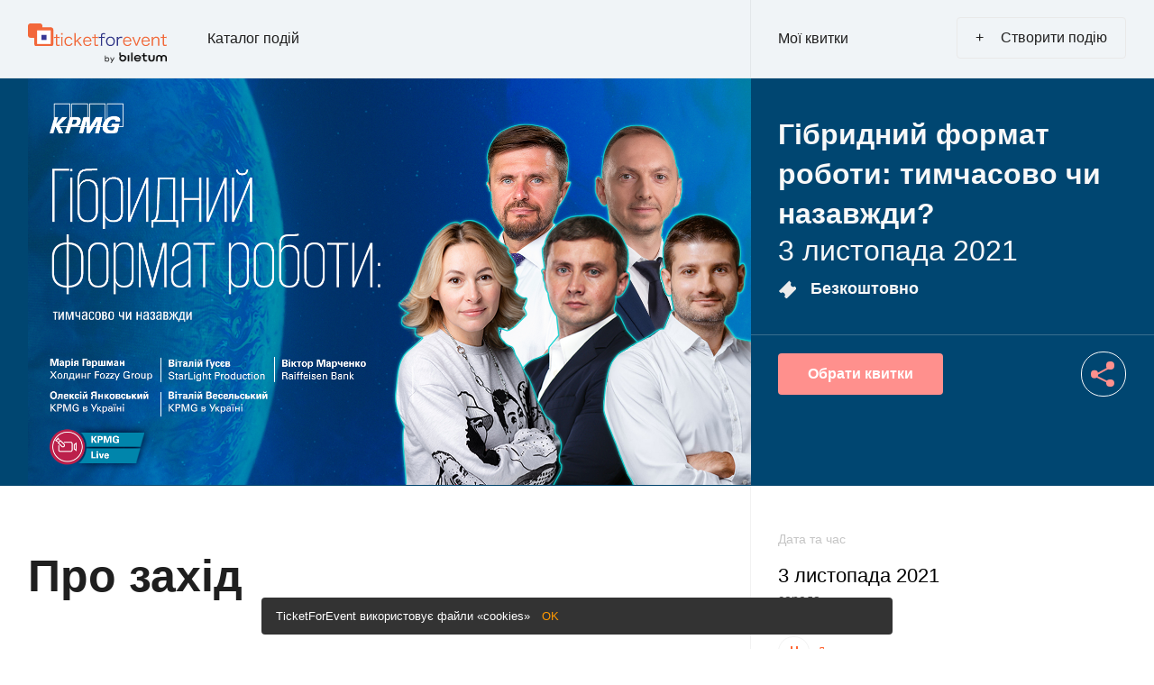

--- FILE ---
content_type: text/html; charset=UTF-8
request_url: https://kpmglive1.ticketforevent.com/
body_size: 9947
content:
<!doctype html>
<html xmlns="http://www.w3.org/1999/xhtml" xml:lang="uk" lang="uk" xmlns:fb="http://ogp.me/ns/fb#">
<head>
	<meta charset="utf-8" />
	<meta name="viewport" content="width=device-width, initial-scale=1.0" />
    <title>Квитки на «Гібридний формат роботи: тимчасово чи назавжди?» 3 листопада 2021</title>

	    <meta charset="utf-8" />
    <meta name="viewport" content="width=device-width, initial-scale=1.0" />
    <link rel="canonical" href="https://kpmglive1.ticketforevent.com">
    <meta name="description" content="Шановні Друзі! 3 листопада запрошуємо вас долучитися онлайн до дискусії KPMGLive Гібридний формат роботи: тимчасово чи назавжди?  за участі експертів KPMG в Україні та запрошених гостей з  айффайзенбанку Аваль, StarLightMedia та Fozzy. З початку 2020 року ми спостерігаємо за безпрецедентним явищем на ринку – еволюцією робочого режиму та зокрема офісів. Карантинні обмеження у світі змусили більшість компаній частково або повністю перевести своїх працівників у дистанційний формат роботи, який поступово трансформувався у новий спосіб роботи – гібридний. Чи стане він новою реальністю  на ринку праці? Як компанії та їхні працівники підлаштовуються під нові умови? Які переваги на недоліки має віддалений формат роботи – приклади компаній Чи справді гібридна робота офісів – це назавжди? З якими труднощами стикаються організації, коли працівники частково працюють поза офісом? Відповіді на ці та інші запитання нададуть запрошені експерти: Марія Гершман, директорка з персоналу, Холдинг Fozzy Group Віктор Марченко, начал..." />

    <meta property="og:image" content="https://file.ticketforevent.com/img/ticketforevent-oglogo.png" />

    <meta property="fb:admins" content="1071800540" />    <meta property="fb:admins" content="100009105013100" />  
    <meta name="twitter:card" content="summary" />
    <meta name="twitter:site" content="@ticketforevent" />
    <meta name="twitter:title" content="Квитки на «Гібридний формат роботи: тимчасово чи назавжди?» 3 листопада 2021" />
    <meta name="twitter:description" content="Сервіс онлайн-квитків TicketForEvent" />
    <meta name="twitter:image" content="https://buy.ticketforevent.com/img/tfeTwitterImage.png" />
    <meta name="twitter:url" content="https://kpmglive1.ticketforevent.com/" />

    <script type="application/ld+json">
    {"@context":"https://schema.org","@type":"Event","name":"\u0413\u0456\u0431\u0440\u0438\u0434\u043d\u0438\u0439 \u0444\u043e\u0440\u043c\u0430\u0442 \u0440\u043e\u0431\u043e\u0442\u0438: \u0442\u0438\u043c\u0447\u0430\u0441\u043e\u0432\u043e \u0447\u0438 \u043d\u0430\u0437\u0430\u0432\u0436\u0434\u0438?","url":"https://kpmglive1.ticketforevent.com?utm_source=organic_schema","startDate":"2021-11-03T16:00:00+02:00","endDate":"2021-11-03T17:30:00+02:00","eventStatus":"https://schema.org/EventScheduled","eventAttendanceMode":"https://schema.org/OnlineEventAttendanceMode","description":"\u0428\u0430\u043d\u043e\u0432\u043d\u0456 \u0414\u0440\u0443\u0437\u0456! 3 \u043b\u0438\u0441\u0442\u043e\u043f\u0430\u0434\u0430 \u0437\u0430\u043f\u0440\u043e\u0448\u0443\u0454\u043c\u043e \u0432\u0430\u0441 \u0434\u043e\u043b\u0443\u0447\u0438\u0442\u0438\u0441\u044f \u043e\u043d\u043b\u0430\u0439\u043d \u0434\u043e \u0434\u0438\u0441\u043a\u0443\u0441\u0456\u0457 KPMGLive \u0413\u0456\u0431\u0440\u0438\u0434\u043d\u0438\u0439 \u0444\u043e\u0440\u043c\u0430\u0442 \u0440\u043e\u0431\u043e\u0442\u0438: \u0442\u0438\u043c\u0447\u0430\u0441\u043e\u0432\u043e \u0447\u0438 \u043d\u0430\u0437\u0430\u0432\u0436\u0434\u0438?  \u0437\u0430 \u0443\u0447\u0430\u0441\u0442\u0456 \u0435\u043a\u0441\u043f\u0435\u0440\u0442\u0456\u0432 KPMG \u0432 \u0423\u043a\u0440\u0430\u0457\u043d\u0456 \u0442\u0430 \u0437\u0430\u043f\u0440\u043e\u0448\u0435\u043d\u0438\u0445 \u0433\u043e\u0441\u0442\u0435\u0439 \u0437  \u0430\u0439\u0444\u0444\u0430\u0439\u0437\u0435\u043d\u0431\u0430\u043d\u043a\u0443 \u0410\u0432\u0430\u043b\u044c, StarLightMedia \u0442\u0430 Fozzy. \u0417 \u043f\u043e\u0447\u0430\u0442\u043a\u0443 2020 \u0440\u043e\u043a\u0443 \u043c\u0438 \u0441\u043f\u043e\u0441\u0442\u0435\u0440\u0456\u0433\u0430\u0454\u043c\u043e \u0437\u0430 \u0431\u0435\u0437\u043f\u0440\u0435\u0446\u0435\u0434\u0435\u043d\u0442\u043d\u0438\u043c \u044f\u0432\u0438\u0449\u0435\u043c \u043d\u0430 \u0440\u0438\u043d\u043a\u0443 \u2013 \u0435\u0432\u043e\u043b\u044e\u0446\u0456\u0454\u044e \u0440\u043e\u0431\u043e\u0447\u043e\u0433\u043e \u0440\u0435\u0436\u0438\u043c\u0443 \u0442\u0430 \u0437\u043e\u043a\u0440\u0435\u043c\u0430 \u043e\u0444\u0456\u0441\u0456\u0432. \u041a\u0430\u0440\u0430\u043d\u0442\u0438\u043d\u043d\u0456 \u043e\u0431\u043c\u0435\u0436\u0435\u043d\u043d\u044f \u0443 \u0441\u0432\u0456\u0442\u0456 \u0437\u043c\u0443\u0441\u0438\u043b\u0438 \u0431\u0456\u043b\u044c\u0448\u0456\u0441\u0442\u044c \u043a\u043e\u043c\u043f\u0430\u043d\u0456\u0439 \u0447\u0430\u0441\u0442\u043a\u043e\u0432\u043e \u0430\u0431\u043e \u043f\u043e\u0432\u043d\u0456\u0441\u0442\u044e \u043f\u0435\u0440\u0435\u0432\u0435\u0441\u0442\u0438 \u0441\u0432\u043e\u0457\u0445 \u043f\u0440\u0430\u0446\u0456\u0432\u043d\u0438\u043a\u0456\u0432 \u0443 \u0434\u0438\u0441\u0442\u0430\u043d\u0446\u0456\u0439\u043d\u0438\u0439 \u0444\u043e\u0440\u043c\u0430\u0442 \u0440\u043e\u0431\u043e\u0442\u0438, \u044f\u043a\u0438\u0439 \u043f\u043e\u0441\u0442\u0443\u043f\u043e\u0432\u043e \u0442\u0440\u0430\u043d\u0441\u0444\u043e\u0440\u043c\u0443\u0432\u0430\u0432\u0441\u044f \u0443 \u043d\u043e\u0432\u0438\u0439 \u0441\u043f\u043e\u0441\u0456\u0431 \u0440\u043e\u0431\u043e\u0442\u0438 \u2013 \u0433\u0456\u0431\u0440\u0438\u0434\u043d\u0438\u0439. \u0427\u0438 \u0441\u0442\u0430\u043d\u0435 \u0432\u0456\u043d \u043d\u043e\u0432\u043e\u044e \u0440\u0435\u0430\u043b\u044c\u043d\u0456\u0441\u0442\u044e  \u043d\u0430 \u0440\u0438\u043d\u043a\u0443 \u043f\u0440\u0430\u0446\u0456? \u042f\u043a \u043a\u043e\u043c\u043f\u0430\u043d\u0456\u0457 \u0442\u0430 \u0457\u0445\u043d\u0456 \u043f\u0440\u0430\u0446\u0456\u0432\u043d\u0438\u043a\u0438 \u043f\u0456\u0434\u043b\u0430\u0448\u0442\u043e\u0432\u0443\u044e\u0442\u044c\u0441\u044f \u043f\u0456\u0434 \u043d\u043e\u0432\u0456 \u0443\u043c\u043e\u0432\u0438? \u042f\u043a\u0456 \u043f\u0435\u0440\u0435\u0432\u0430\u0433\u0438 \u043d\u0430 \u043d\u0435\u0434\u043e\u043b\u0456\u043a\u0438 \u043c\u0430\u0454 \u0432\u0456\u0434\u0434\u0430\u043b\u0435\u043d\u0438\u0439 \u0444\u043e\u0440\u043c\u0430\u0442 \u0440\u043e\u0431\u043e\u0442\u0438 \u2013 \u043f\u0440\u0438\u043a\u043b\u0430\u0434\u0438 \u043a\u043e\u043c\u043f\u0430\u043d\u0456\u0439 \u0427\u0438 \u0441\u043f\u0440\u0430\u0432\u0434\u0456 \u0433\u0456\u0431\u0440\u0438\u0434\u043d\u0430 \u0440\u043e\u0431\u043e\u0442\u0430 \u043e\u0444\u0456\u0441\u0456\u0432 \u2013 \u0446\u0435 \u043d\u0430\u0437\u0430\u0432\u0436\u0434\u0438? \u0417 \u044f\u043a\u0438\u043c\u0438 \u0442\u0440\u0443\u0434\u043d\u043e\u0449\u0430\u043c\u0438 \u0441\u0442\u0438\u043a\u0430\u044e\u0442\u044c\u0441\u044f \u043e\u0440\u0433\u0430\u043d\u0456\u0437\u0430\u0446\u0456\u0457, \u043a\u043e\u043b\u0438 \u043f\u0440\u0430\u0446\u0456\u0432\u043d\u0438\u043a\u0438 \u0447\u0430\u0441\u0442\u043a\u043e\u0432\u043e \u043f\u0440\u0430\u0446\u044e\u044e\u0442\u044c \u043f\u043e\u0437\u0430 \u043e\u0444\u0456\u0441\u043e\u043c? \u0412\u0456\u0434\u043f\u043e\u0432\u0456\u0434\u0456 \u043d\u0430 \u0446\u0456 \u0442\u0430 \u0456\u043d\u0448\u0456 \u0437\u0430\u043f\u0438\u0442\u0430\u043d\u043d\u044f \u043d\u0430\u0434\u0430\u0434\u0443\u0442\u044c \u0437\u0430\u043f\u0440\u043e\u0448\u0435\u043d\u0456 \u0435\u043a\u0441\u043f\u0435\u0440\u0442\u0438: \u041c\u0430\u0440\u0456\u044f \u0413\u0435\u0440\u0448\u043c\u0430\u043d, \u0434\u0438\u0440\u0435\u043a\u0442\u043e\u0440\u043a\u0430 \u0437 \u043f\u0435\u0440\u0441\u043e\u043d\u0430\u043b\u0443, \u0425\u043e\u043b\u0434\u0438\u043d\u0433 Fozzy Group \u0412\u0456\u043a\u0442\u043e\u0440 \u041c\u0430\u0440\u0447\u0435\u043d\u043a\u043e, \u043d\u0430\u0447\u0430\u043b...","organizer":{"@type":"Organization","name":"kpmglive1","url":["http://kpmg.ua","https://www.facebook.com/pg/KPMGUkraine/posts/?ref=page_internal"]},"location":{"@type":"VirtualLocation","url":"https://kpmglive1.ticketforevent.com/uk/online/"},"image":["https://buy.ticketforevent.com/img/ticketforevent-oglogo.png"],"offers":{"@type":"Offer","url":"https://kpmglive1.ticketforevent.com/uk/?tickets[651217]=1&utm_source=organic_schema","name":"C\u0442\u0430\u043d\u0434\u0430\u0440\u0442","price":"0.00","priceCurrency":"UAH","availability":"https://schema.org/PreOrder","validFrom":"2021-09-27T21:48:00+02:00"},"performer":{"@type":"PerformingGroup","name":"kpmglive1"}}
    </script>

    <meta name="facebook-domain-verification" content="zpe76njh0mb5ekmvh80fjpe9bx7g4j" />

	<link href="https://buy.ticketforevent.com/css/jazz/style.css?v=1600982660" rel="stylesheet" type="text/css" />
	<link href="https://buy.ticketforevent.com/css/embreg.css?v=1600982661" rel="stylesheet" type="text/css" />
	<link href="https://buy.ticketforevent.com/css/jazz/form.css?v=1600982660" rel="stylesheet" type="text/css" />
	
    <script src="https://buy.ticketforevent.com/js/jquery.js?v=1600982656" type="text/javascript"></script>
    <script src="https://buy.ticketforevent.com/js/jazz/scripts.js?v=1600982656" type="text/javascript"></script>
    <script src="https://buy.ticketforevent.com/js/embreg.js?v=1623331327" type="text/javascript"></script>
	
    <script>
        $.ajaxSetup({cache: false});
        var TicketsHost='https://kpmglive1.ticketforevent.com';
        window.tfeEventId = 117781;
		window.bypassTfeWidgetCounter = true;
    </script>
	
    <link rel="icon" type="image/png" href="/img/favicon.png" />
	
	<style>
.billingBlock{ display:none !important; }
.reg-more{ display:block; margin:1em 0 4em; padding:1em 0 1.25em; border-style:solid; border-width:1px 0; border-color:#ccc; text-align:center; }
.conf-pg-ordered .reg-more{ border-top-width:0; }
.reg-more .link{ 
  display:inline-block; 
  padding:.75em 1.25em; 
  border-style:solid; 
  border-width:1px; 
  border-radius:3px; 
  background-color:#ffef99; 
  background-image: linear-gradient(to bottom, rgba(0,0,0,0), rgba(0,0,0,.1)); 
  text-decoration:none; 
  box-shadow: 1px 1px 2px rgba(0,0,0,.3); 
  text-shadow:1px 1px #fff;
  color:rgba(0,0,0,.75); 
  font-size:14px; 
  border-color:gold;
  transition: color .3s, background-color .3s;
}
.reg-more .link:hover,
.reg-more .link:focus{ background-color:gold; border-color:#ffb31a; color:rgba(0,0,0,.9); box-shadow:1px 1px 5px rgba(0,0,0,.5); }
</style>

<!--aa7b26026c593877--><script>
jQuery(document).ready(function($){

	var langText,
		domain = 'https://'+window.location.hostname,
		ticketIds = {
			90976 : 583223,
			91224 : 583932
		},
		orderURL = {
			'ru' : domain + '/ru/order//pre/?cn=shop&tickets%5B[tId]%5D=1&fee=0&total=0&numFreeTickets=1&numPaidTickets=0',
			'uk' : domain + '/uk/order//pre/?cn=shop&tickets%5B[tId]%5D=1&fee=0&total=0&numFreeTickets=1&numPaidTickets=0',
			'en' : domain + '/en/order//pre/?cn=shop&tickets%5B[tId]%5D=1&fee=0&total=0&numFreeTickets=1&numPaidTickets=0'
		},
		txt = {
			'ru' : 'Зарегистрировать ещё одного участника',
			'uk' : 'Зареєструвати ще одного учасника',
			'en' : 'Register one more participant'
		},
		addRegisterMoreButton;
		
	langText = function langText(dict){
		var ret = dict.en,
			pLang = document.documentElement.lang;
		if(typeof dict[pLang] != 'undefined') ret = dict[pLang];
		return ret;
	}
		
	addRegisterMoreButton = function addRegisterMoreButton(){
		var $place = $('.yourOrderId'),
			tpl = '<div class="reg-more"><a href="[url]" class="link">[text]</a></div>';
		if($('.confirmation-page').is('.conf-pg-ordered')){
			$place = $('.magic-table').next('.clear');
		}
		$(tpl.replace('[url]',langText(orderURL)).replace('[text]',langText(txt)).replace('[tId]',ticketIds[window.tfeEventId])).insertAfter($place);
	}
	
	if( $('.confirmation-page').length && ticketIds.hasOwnProperty(window.tfeEventId)){
		addRegisterMoreButton();
	}

});
</script>    <script type="text/javascript">
    (function(i,s,o,g,r,a,m){i['GoogleAnalyticsObject']=r;i[r]=i[r]||function(){
    (i[r].q=i[r].q||[]).push(arguments)},i[r].l=1*new Date();a=s.createElement(o),
    m=s.getElementsByTagName(o)[0];a.async=1;a.src=g;m.parentNode.insertBefore(a,m)
    })(window,document,'script','https://www.google-analytics.com/analytics.js','ga');
    ga('create', 'UA-978984-55', 'auto');
	    ga('send', 'pageview');
  
</script>

	
</head>
<body class="embed-popup embed-popup-jazz ">
<style>
#acceptCookiesBox{ position:fixed; z-index:1000000; left:0; bottom:0; border-width:0; color:#fff; background-color:#333; cursor:pointer; max-width: 700px; }
#acceptCookiesBox p{ padding:0.95em 1.25em; font-size:13px; line-height:1.3; margin:0; }
#acceptCookiesClose{ cursor:pointer; color:#f90; margin-left:.65em; }
#acceptCookiesBox:hover #acceptCookiesClose{ color:#fff; }
@media(max-width:480px){
	#acceptCookiesBox{ width:100%; bottom:0; text-align:center; }
	#acceptCookiesBox p{ padding:.7em .9em; }
}

.embed-popup-jazz #acceptCookiesBox{ box-sizing: border-box; border-radius: 4px; position:fixed; z-index:1000000; left:50%; bottom:16px; border-width:0; color:#fff; background-color:#333; cursor:pointer; width:calc(100% - 50px); max-width: 700px; transform: translateX(-50%); }
.embed-popup-jazz #acceptCookiesBox p{ padding:0.95em 1.25em; font-size:13px; line-height:1.3; margin:0; }
.embed-popup-jazz #acceptCookiesClose{ cursor:pointer; color:#f90; margin-left:.65em; }
.embed-popup-jazz #acceptCookiesBox:hover #acceptCookiesClose{ color:#fff; }
@media(max-width:768px){
	.embed-popup-jazz #acceptCookiesBox{ bottom:90px; }
}
@media(max-width:480px){
	.embed-popup-jazz #acceptCookiesBox{ width:calc(100% - 28px); bottom:60px; text-align:center; }
	.embed-popup-jazz #acceptCookiesBox p{ padding:.7em .9em; }
}

</style>
<div id="acceptCookiesBox">
	<p>TicketForEvent використовує файли «cookies» <span id="acceptCookiesClose">OK</span></p>
</div>
<script>
(function(d){
	var box = d.getElementById('acceptCookiesBox'),
		createCookie = function(name,value,days){
			var date, expires;
			if (days) {
				date = new Date();
				date.setTime(date.getTime()+(days*24*60*60*1000));
				expires = "; expires="+date.toGMTString();
			}
			else expires = "";
			d.cookie = name+"="+value+expires+";domain=.ticketforevent.com;path=/;secure";
		};
	box.onclick = function(){
		createCookie('tfeCookiesAccepted','1', 365);
		box.parentNode.removeChild(box);
	};
})(document);
</script>
<div class="page-wrapper pw-uk  ">

<style>
.bg-custom-color #eventActionsMain .btn{ mix-blend-mode: screen; }
.bg-custom-color #eventActionsMain .btn-sharing{ border-color:#f8f8f8; }
.bg-custom-color .event-info .event-h, 
.bg-custom-color .event-info .event-date, 
.bg-custom-color .event-info .event-loc, 
.bg-custom-color .event-info .order-headline, 
.bg-custom-color .event-info .event-info-locprice, 
.bg-custom-color .event-info .event-type{ color: #f8f8f8; }
.bg-custom-color .event-img.hide-ontablet{ z-index:3; }
#eventActionsMain_border{ z-index:1; background-color:#f8f8f8; opacity:0.25; }
</style>
<div class="header-order  bg-custom-color" style='background-image:none; background-color:#004671;'>
				
	<div class="section head-tfe thinb thinb-btm">
		<div class="container">
			<div class="g-row">
				<div class="g-m g-m-8 head-tfe-1 thinb thinb-rgt">
					<a class="tfe-logo head-tfe-logo" target="_blank" href="https://ticketforevent.com/uk/promo/"><img src="/img/skins/jazz/ticketforevent-logo.svg" alt="ticketforevent"/><span class="by-biletum"><img src="/img/by_biletum.png" width="400" height="64" border="0"   alt="by Biletum"  /></span></a>
					<a class="head-link td-none" target="_blank" href="https://ticketforevent.com/uk/events/">Каталог подій</a>
				</div>
				<div class="g-m g-m-4 head-tfe-2">
					
					<a target="_blank" class="head-link td-none"  href="https://admin.ticketforevent.com/uk/manage/profile/orders/">Мої квитки</a>
					<a target="_blank" class="btn btn-2 head-link td-none" href="https://ticketforevent.com/uk/signup/"><span class="btn-ic">+</span>Створити<span class="hide-b800"> подію</span></a>
					
				</div>
							</div>
		</div>
	</div>	
	
	<div class="head-event">
		
    
    <div class="section section-event-head thinb thinb-btm">
        <div class="container">

                                            <div class="event-head-customimg">
                    <div class="event-img show-ontablet"><img class="block" src="https://file.ticketforevent.com/logos/117781/header.png"
                                                              alt="Гібридний формат роботи: тимчасово чи назавжди?"/></div>
                    <div class="g-row">
                        <div class="g-m g-m-8 event-img hide-ontablet"><img src="https://file.ticketforevent.com/logos/117781/header.png" alt="Гібридний формат роботи: тимчасово чи назавжди?"/></div>
                        <div class="g-m g-m-4 event-info">
                            <div class="event-info-layout">
                                <div class="top">
                                    <h1 class="event-h">Гібридний формат роботи: тимчасово чи назавжди?</h1>
                                    <div class="event-date">3 листопада 2021</div>
                                </div>

                                <div class="btm">
                                    <div class="event-info-locprice">
                                                                                                                            <div class="event-startprice">Безкоштовно</div>
                                                                            </div>
									
									                                    <div class="event-actions" id="eventActionsMain">
                                        <span class="btn btn-1 tfe-embed-popup" data-alias='kpmglive1' data-lang='uk' target='_blank' href='https://kpmglive1.ticketforevent.com/uk/'>Обрати квитки</span>
                                        <span class="btn btn-sharing"><span class="dot"></span></span>
                                    </div>
									                                </div>
                            </div>
                        </div>
                    </div>
                </div>
            
        </div>
    </div>

    <div class="section section-event-head-fixed thinb thinb-btm">
        <div class="container">
            <div class="g-row">
                <div class="g-m g-m-8 thinb thinb-rgt">
                    <div class="event-h">Гібридний формат роботи: тимчасово чи назавжди?</div>
                </div>
                <div class="g-m g-m-4">
					                    <div class="event-actions">
                        <span class="btn btn-1 tfe-embed-popup" data-alias='kpmglive1' data-lang='uk' target='_blank' href='https://kpmglive1.ticketforevent.com/uk/'>Обрати квитки                                 <span class="pricefrom hide-b1024 show-onmob">Безкоштовно</span></span>
                        <span class="btn btn-sharing"><span class="dot"></span></span>
                    </div>
					                </div>
            </div>
        </div>
    </div>


	</div>

</div>




<div class="section section-event-content thinb thinb-btm">
	<div class="container">
		<div class="g-row">
			<div class="g-m g-m-8 event-m-page thinb thinb-rgt">
				
				
<div class="event-box event-box-about">
	<h3 class="event-box-h">Про захід</h3>
	
	<div class="event-box-body ugc-text">
		<p>
	<strong></strong>
</p>
<p>
	<strong>Шановні Друзі!</strong>
</p>
<p>
	<strong>3 листопада</strong> запрошуємо вас долучитися онлайн до дискусії KPMGLive <strong>«Гібридний формат роботи: тимчасово чи назавжди?» </strong>за участі експертів KPMG в Україні та запрошених гостей з <strong>Райффайзенбанку Аваль</strong>, <strong>StarLightMedia</strong> та <strong>Fozzy</strong>.
</p>
<p>
	              З початку 2020 року ми спостерігаємо за безпрецедентним явищем на ринку – еволюцією робочого режиму та зокрема офісів. Карантинні обмеження у світі змусили більшість компаній частково або повністю перевести своїх працівників у дистанційний формат роботи, який поступово трансформувався у новий спосіб роботи – гібридний.
</p>
<p>
	              Чи стане він «новою реальністю» на ринку праці?
</p>
<p>
	              Як компанії та їхні працівники підлаштовуються під нові умови?
</p>
<p>
	              Які переваги на недоліки має віддалений формат роботи – приклади компаній
</p>
<p>
	              Чи справді гібридна робота офісів – це назавжди?
</p>
<p>
	              З якими труднощами стикаються організації, коли працівники частково працюють поза офісом?
</p>
<p>
	 <strong>           Відповіді на ці та інші запитання нададуть запрошені експерти:</strong>
</p>
<ul>
	<li><strong>Марія Гершман</strong>, директорка з персоналу, Холдинг Fozzy Group</li>
	<li><strong>Віктор Марченко</strong>, начальник управління ефективності та оплати праці, Raiffeisen Bank </li>
	<li><strong>Віталій Гусєв</strong>, операційний директор StarLightMedia</li>
</ul>
<p>
	<strong></strong>
</p>
<p>
	          Модератор – <strong>Олексій Янковський</strong>, партнер, керівник практики з надання консультаційних послуг у сфері інформаційних технологій і кібербезпеки KPMG в Україні, та <strong>Віталій Весельський</strong>, заступник директора, практика з надання консультаційних послуг у сфері ІТ і кібербезпеки KPMG в Україні.
</p>
<p>
	              Учасники дискусії обміняються думками, поділяться реальними прикладами компаній переходу на гібридний формат роботи, планами на майбутнє, секретами щодо мотивації та збереження доброго емоційного стану працівників.
</p>
<p>
	              Подія триватиме близько 1 години і транслюватиметься в прямому ефірі на сторінці KPMG Ukraine у Facebook та Youtube. Участь у заході безкоштовна за умови за умови попередньої реєстрації, підтвердженої організатором.
</p>
<p>
	              Мова заходу: українська/російська.
</p>
<p>
	              З будь-яких питань просимо звертатися до <strong>Олени Мардаль</strong>: <strong>+380 67 797 2529, <a href="mailto:omardal@kpmg.ua">omardal@kpmg.ua</a></strong>
</p>
<p>
	<a href="mailto:dberezhna@kpmg.ua"></a>
</p>
<p>
	                  До зустрічі!
</p>
<p>
	                  З найкращими побажаннями,<br>
	<strong>KPMG в Україні<br>
	</strong><strong><a href="https://urldefense.proofpoint.com/v2/url?u=https-3A__home.kpmg.com_ua_uk_home.html&amp;d=DwMF-Q&amp;c=o6x-uYg5urBaLMPPRuq64I5b6ZOFWaPdobkZ8TbBW7M&amp;r=GNHv5yqrk0u7ZckWDiiPtfyninuUzfHMf8f_medvyvSlV04ze_Rqt7RqmOGpGZMs&amp;m=e-yzoWokVoh_VvthWfC09g71_aQQEZEc-H7c5qmEbMY&amp;s=socC9b6JaOGd5ogvmSNmohW-01zIF5kHZP2HbYa3_xg&amp;e=">www.kpmg.ua</a></strong><span style="background-color: initial;"></span>
</p>	</div>
</div>
				<div class="event-box event-box-secondary event-box-organizerinfo">
	<h3 class="event-box-h thinb thinb-btm">Організатор</h3>
	<div class="event-box-body">
	
		<div class="g-row event-org-block">
						<div class="g-m g-m-7">
				 
								<div class="event-org-soc org-links">
										<a class="td-none org-link org-link-website" href="http://kpmg.ua" target="_blank"></a>
										<a class="td-none org-link org-link-fb" href="https://www.facebook.com/pg/KPMGUkraine/posts/?ref=page_internal" target="_blank"></a>
									
									</div>
							</div>
		</div>
		
				
    </div>
</div>
				
			</div>
			<div class="g-m g-m-4 event-m-column">
				<div class="event-floatingbox">
					
<div class="event-box-2 event-box-calendar">
	<h5 class="h">Дата та час</h5>
	<div class="event-cal-row">
		<div class="event-box-2-maintext">3 листопада 2021</div>
		<div class="event-box-2-subtext event-weekdays">середа</div>
		        <div class="event-box-2-subtext event-times">
                         <span class="hours">16:00 — 17:30</span>
                  </div>
				
	</div>
	<div class="actions">
		<span class="btn btn-3 btn-add-to-calendar"><span class="btn-ic"></span>Додати в календар</span>
	</div>
</div>
									</div>
			</div>
		</div>
		
	</div>
</div>







<div class="jazz-overlay">
	<div class="overlay-sheet bg-white">
		<div class="section section-overlay-sheet-content">
			<div class="container">
			
												<div class="drawer-content drawer-content-calendar">
					<div class="section-h">Додати подію в календар</div>
					<div class="section-subh">3 листопада 2021</div>

					<div class="g-row thinb thinb-top">
						<div class="g-m g-m-4">
							<a class="block cal-item cal-item-apple" target="_blank" data-caltype="ics" data-caltitle="Гібридний формат роботи: тимчасово чи назавжди?" data-calstart="20211103T160000" data-calend="20211103T173000" data-caladdress="" data-calduration="90" data-caluid="2021-11-03-16-00-00@117781">
								<span class="cal-icon cal-icon-apple">
									<span class="block day">Wednesday</span>
									<span class="block date">3</span>
								</span>
								<span class="block cal-title">Apple Calendar</span>
							</a>
						</div>
						<div class="g-m g-m-4 thinb thinb-lft thinb-rgt">
							<a class="block cal-item cal-item-google" target="_blank" data-caltype="google" data-caltitle="Гібридний формат роботи: тимчасово чи назавжди?" data-calstart="20211103T160000" data-calend="20211103T173000" data-caladdress="" data-calctz="Europe/Kiev">
								<span class="cal-icon cal-icon-google">
									<span class="block date">3</span>
								</span>
								<span class="block cal-title">Google Calendar</span>
							</a>
						</div>
						<div class="g-m g-m-4">
							<a class="block cal-item cal-item-outlook" target="_blank" data-caltype="ics" data-caltitle="Гібридний формат роботи: тимчасово чи назавжди?" data-calstart="20211103T160000" data-calend="20211103T173000" data-caladdress="" data-calduration="90" data-caluid="2021-11-03-16-00-00@117781">
								<span class="inline-block cal-icon cal-icon-outlook">
								</span>
								<span class="block cal-title">Outlook Calendar</span>
							</a>
						</div>
					</div>
				</div>
								
												<div class="drawer-content drawer-content-sharer">
					<div class="section-h">Поділитись подією</div>
					<div class="g-row">
						<div class="g-m g-m-2"></div>
						<div class="g-m g-m-8">
							<div class="sharer-copyfield">
								<input class="thinb thinb-top thinb-rgt thinb-btm thinb-lft sharer-linkinput" type="text" value="https://kpmglive1.ticketforevent.com" />
								<button class="thinb thinb-top thinb-rgt thinb-btm sharer-copylink" data-readytitle="Готово!">Скопіювати</button>
							</div>
						</div>
						<div class="g-m g-m-2"></div>
					</div>
					<div class="g-row soc-items">
						<div class="g-m">
							<span class="soc-item soc-item-fb thinb thinb-all" data-tempmark="fb"></span>
						</div>
						<div class="g-m">
							<span class="soc-item soc-item-tw thinb thinb-all" data-tempmark="tw"></span>
						</div>
						<div class="g-m">
							<span class="soc-item soc-item-tg thinb thinb-all" data-tempmark="tg"></span>
						</div>
						<div class="g-m">
							<span class="soc-item soc-item-li thinb thinb-all" data-tempmark="li"></span>
						</div>
					</div>
				</div>
								

			</div>
		</div>
		<div class="overlay-close"></div>
	</div>
</div><div class="section footer thinb thinb-top">

	<div class="container">
		<div class="g-row">
			<div class="g-m g-m-8">
				<div class="footer-tfe-1"><a class="tfe-logo footer-tfe-logo" href="https://ticketforevent.com/uk/promo/" target="_blank"><img src="/img/skins/jazz/ticketforevent-logo.svg" alt="ticketforevent"/></a></div>
			</div>
			<div class="g-m g-m-4">
				<div class="footer-tfe-2">&copy; 2011&ndash;2026 TicketForEvent. All rights reserved</div>
			</div>
		</div>
	</div>
	
</div>

</div>
<!-- EP Tracker -->


<script type="text/javascript">
    window.tr = window.tr || function() { (tr.q = tr.q || []).push(Array.from(arguments)) };
    tr('create', 3, {}, { trackerHost: 'tr.ticketforevent.com' });
    tr('tracker', 3, 'send', 'event.pageview', 117781);
</script>
<script async src='//tr.ticketforevent.com/js/tracking.js' type="text/javascript"></script>

</body>
</html>

--- FILE ---
content_type: text/html; charset=ISO-8859-1
request_url: https://tr.ticketforevent.com/ifps/do/init/
body_size: 181
content:
<script>window.parent.postMessage({"success":true,"data":{"tracker":{"key":"96b8af9e26364a8076704a6d3243ca53"},"session":{"id":"14471243","ip":"18.223.123.231"}}}, '*')</script>


--- FILE ---
content_type: text/html; charset=ISO-8859-1
request_url: https://tr.ticketforevent.com/ifps/do/track/
body_size: 91
content:
<script>window.parent.postMessage({"success":true}, '*')</script>


--- FILE ---
content_type: text/css
request_url: https://buy.ticketforevent.com/css/jazz/style.css?v=1600982660
body_size: 33179
content:
body,html{margin:0;padding:0}html{font-size:10px;text-rendering:optimizeLegibility}body{background-color:#fff;color:#1f1f1f;font-family:-apple-system,BlinkMacSystemFont,'Segoe UI',Roboto,Oxygen,Ubuntu,Cantarell,'Fira Sans','Droid Sans','Helvetica Neue',sans-serif}img{max-width:100%;height:auto}a img{border-style:none}table{border-collapse:collapse}th{vertical-align:bottom}td{vertical-align:top}h1,h2,h3,h4,h5{margin:0;padding:0;font-weight:700}.td-none{text-decoration:none}.cur-p{cursor:pointer}.none{display:none}.block{display:block}.inline-block{display:inline-block}.text-center{text-align:center}.relative{position:relative}*{box-sizing:border-box}.section{padding:0 26px}.container{max-width:1218px;margin:0 auto}.thinb{border-color:rgba(0,0,0,.05);border-style:solid;border-width:0}.thinb-all{border-width:1px}.thinb-btm{border-bottom-width:1px}.thinb-top{border-top-width:1px}.thinb-lft{border-left-width:1px}.thinb-rgt{border-right-width:1px}.g-row{position:relative;display:flex;flex-wrap:wrap;flex-direction:row;justify-content:space-between;justify-items:flex-start;margin-left:-15px;margin-right:-15px}.g-row-nowrap{flex-wrap:nowrap}.g-m{margin:0 15px;position:relative}.g-row .g-m:last-child{justify-self:flex-end}.g-m,.g-m-1{width:calc(8.3333% - 30px)}.g-m-2{width:calc(16.6666% - 30px)}.g-m-3{width:calc(25% - 30px)}.g-m-4{width:calc(33.3333% - 30px)}.g-m-5{width:calc(41.6666% - 30px)}.g-m-6,.g-m-half{width:calc(50% - 30px)}.g-m-7{width:calc(58.3333% - 30px)}.g-m-8{width:calc(66.6666% - 30px)}.g-m-9{width:calc(75% - 30px)}.g-m-10{width:calc(83.3333% - 30px)}.g-m-11{width:calc(91.6666% - 30px)}.g-m-12,.g-m-full{width:calc(100% - 30px)}.btn{display:inline-block;cursor:pointer;line-height:1;position:relative}.btn-ic{display:inline-block;margin-right:1.9rem}.btn-1{background-color:#f63;color:#fff;transition:all .2s;font-weight:700;font-size:1.6rem;border-radius:4px;padding:15px 33px}.btn-1:focus,.btn-1:hover{background-color:red;color:#fff}.btn-1:active{background-color:gold;color:#fff}.btn-2{border-radius:4px;border-style:solid;transition:all .2s;border-width:1px;padding:14px 20px;border-color:#e9e9e9}.btn-2:focus,.btn-2:hover{color:red;border-color:#e9d9d9}.btn-3{font-size:1.2rem;line-height:1;color:#f63;border-width:0;border-radius:0;padding:0}.btn-3 .btn-ic{display:inline-block;vertical-align:middle;width:3.5rem;height:3.5rem;border-style:solid;border-width:1px;text-align:center;background-position:center;background-repeat:no-repeat;line-height:3.5rem;border-color:rgba(0,0,0,.05);border-radius:99px;margin-right:9px}.btn-3:focus,.btn-3:hover{color:red}.btn-3:active{color:#63f}.btn-3:focus .btn-ic,.btn-3:hover .btn-ic{border-color:rgba(0,0,0,.1)}.btn-3:active .btn-ic{border-color:rgba(0,0,0,.2)}.btn-sharing{color:#f63;border-style:solid;border-width:1px;border-radius:99px;padding:13px 0 0;border-color:rgba(0,0,0,.05);width:50px;height:50px}.body-no-sharing .btn-sharing{display:none}.btn-sharing,.btn-sharing .dot,.btn-sharing .dot::after,.btn-sharing .dot::before,.btn-sharing::after,.btn-sharing::before{transition:all .1s}.btn-sharing .dot,.btn-sharing::after,.btn-sharing::before{border-radius:99px;background-color:#f63;content:'';position:absolute;width:18%;height:18%}.btn-sharing .dot{left:20.2%;top:50%;transform:translateY(-50%)}.btn-sharing .dot::after,.btn-sharing .dot::before{position:absolute;top:50%;left:50%;width:222%;content:'';height:2px;background-color:#f63;transform-origin:0 50%}.btn-sharing .dot::before{transform:rotate(26.5deg)}.btn-sharing .dot::after{transform:rotate(-28.5deg)}.btn-sharing::before{top:21%;left:56%}.btn-sharing::after{bottom:21%;left:56%}.btn-sharing:focus,.btn-sharing:hover{border-color:rgba(0,0,0,.1)}.btn-sharing:focus .dot,.btn-sharing:focus .dot::after,.btn-sharing:focus .dot::before,.btn-sharing:focus::after,.btn-sharing:focus::before,.btn-sharing:hover .dot,.btn-sharing:hover .dot::after,.btn-sharing:hover .dot::before,.btn-sharing:hover::after,.btn-sharing:hover::before{background-color:red}.btn-sharing:focus::before,.btn-sharing:hover::before{top:19%}.btn-sharing:focus::after,.btn-sharing:hover::after{bottom:19%}.btn-sharing:focus .dot::before,.btn-sharing:hover .dot::before{transform:rotate(29.5deg)}.btn-sharing:focus .dot::after,.btn-sharing:hover .dot::after{transform:rotate(-30.5deg)}.btn-sharing-grey{color:#bcbcbc}.btn-sharing-grey .dot,.btn-sharing-grey .dot::after,.btn-sharing-grey .dot::before,.btn-sharing-grey::after,.btn-sharing-grey::before{background-color:#bcbcbc}.btn-sandwich{border-style:solid;border-width:1px 0;border-color:#000;width:16px;height:15px;display:inline-block;position:absolute;top:50%;left:50%;margin:-8px 0 0 -8px}.btn-sandwich::after{content:'';width:100%;height:1px;left:0;top:50%;background-color:#000;position:absolute;margin-top:-1px}.btn-sandwich:focus,.btn-sandwich:hover{border-color:red}.btn-sandwich:focus::after,.btn-sandwich:hover::after{background-color:red}.event-box-body a{color:#00d}.event-box-body a:focus,.event-box-body a:hover{color:#d00}.event-box-body a:visited{color:#808}.head-link,.head-link:visited{color:#1f1f1f}.head-link:focus,.head-link:hover{color:#d00}.head-tfe .g-m{padding:19px 0 21px}.head-tfe-1 a{vertical-align:baseline}.tfe-logo{width:154px;display:inline-block;margin-right:4.5rem;margin-top:-7px;position:relative}.tfe-logo img{display:block;width:100%;max-width:100%;height:auto;color:#f63;font-size:1.8rem;font-weight:700}.tfe-logo .by-biletum{position:absolute;right:0;top:125%;width:50%}.head-link,.head-tfe .btn-2{font-weight:300;font-size:1.6rem;line-height:1.9rem}.head-tfe .btn-2{line-height:1}.head-tfe-1{display:flex;align-items:center}.head-tfe-2{text-align:right;display:flex;justify-content:space-between;align-items:center}.bg-custom-color .head-tfe{background-color:rgba(255,255,255,.94)}.footer-tfe-2{font-size:1.4rem;text-align:right;opacity:.5}.event-bgimg img,.event-img img{width:100%;max-width:100%;height:auto;display:block}.section-event-head .event-info{padding:4rem 0 2rem}.section-event-head .event-h{font-weight:900;font-size:3.2rem;line-height:1.4;margin:0;padding:0}.section-event-head .event-date{font-weight:100;font-size:3.2rem;line-height:3.8rem}.event-info-layout{display:flex;flex-direction:column;justify-content:space-between}.event-info-locprice{font-size:1.8rem;line-height:2.1rem;margin-bottom:4rem}.event-info-locprice>*{margin-top:1.3rem}.event-info-locprice .event-loc{font-weight:300}.event-info-locprice .event-startprice{font-weight:900}.event-info .event-actions{padding-top:1.9rem}.event-info .event-actions,.section-event-head-fixed .event-actions{display:flex;flex-direction:row;justify-content:space-between;align-items:center}.section-event-head-fixed{position:fixed;top:-200px;left:0;width:100%;background-color:#fff;z-index:50;transition:all .75s}.section-event-head-fixed-show{top:0}.section-event-head-fixed .g-row{align-items:stretch}.section-event-head-fixed .g-m{padding-top:20px;padding-bottom:20px}.section-event-head-fixed .g-m-8{display:flex;flex-direction:column;justify-content:center}.section-event-head-fixed .event-h{width:94%;text-overflow:ellipsis;font-weight:900;font-size:2.2rem;line-height:1.4;margin:0;padding:0;white-space:nowrap;overflow:hidden}.section-event-head-fixed .pricefrom{font-weight:400;opacity:.5}.order-headline{font-size:2.2rem;font-weight:900}.section-event-head-fixed-order .order-headline{font-size:2rem;font-weight:900}.section-event-head-order .event-h{font-size:2.2rem;font-weight:100}.section-event-head-fixed-order .event-h{font-size:1.8rem;font-weight:100;width:auto}.section-event-head-order .event-date,.section-event-head-order .event-date-loc-order .event-loc{font-size:1.4rem;font-weight:100}.section-event-head-fixed-order .event-h::before,.section-event-head-order .event-h::before{content:'«';position:absolute;right:100%}.section-event-head-fixed-order .event-h::after,.section-event-head-order .event-h::after{content:'»'}.event-head-order .event-info{padding-top:2rem;padding-bottom:2rem}.event-box{padding-top:7rem}.event-box:last-child{margin-bottom:4.9rem}.event-box-h{font-size:5rem;line-height:6rem;margin:0;padding:0;margin-bottom:4rem;font-weight:900}.event-box-secondary .event-box-h{font-size:3.2rem;line-height:1.4;padding-bottom:22px}.participant{display:inline-block;margin:0 8px 8px 0;background-color:rgba(255,102,51,.075);border-radius:0;border-width:0;font-size:1.6rem;color:#333;padding:9px 13px 8px 13px;font-weight:700}.ugc-text{overflow:hidden}.ugc-text iframe,.ugc-text img,.ugc-text table{max-width:100%;height:auto;font-weight:300}.ugc-text div,.ugc-text p{max-width:624px;font-weight:300;line-height:1.5;font-size:2rem;margin:0 0 3rem}.ugc-text p:last-child{margin-bottom:0}.ugc-text ol,.ugc-text ul{margin:0 0 3rem 2em;padding:0;font-size:1.8rem;line-height:1.5;font-weight:300}.ugc-text ul{list-style-type:disc}.ugc-text img{width:100%}.ugc-text table{font-size:1.4rem;line-height:1.5;margin-bottom:3rem;width:100%}.ugc-text table th{border-style:solid;border-width:0 0 1px;border-color:rgba(0,0,0,.05)}.ugc-text table td,.ugc-text table th{text-align:left;word-wrap:break-word;padding:1.4rem 2rem 2rem 0}.g-m-full .ugc-text div,.g-m-full .ugc-text p{max-width:100%}.event-org-block{overflow:hidden;margin-bottom:4.9rem}.event-org-block .g-m,.event-org-block .g-m-1{width:calc(12.5% - 30px)}.event-org-block .g-m-7{width:calc(87.5% - 30px)}.event-org-block:last-child{margin-bottom:0}.event-org-icon{border-radius:200px;overflow:hidden;display:block;width:100%;padding-bottom:100%}.event-org-icon-content{position:absolute;top:0;left:0;width:100%;height:100%;background-size:contain;background-repeat:no-repeat;background-position:center}.event-org-h{font-size:2.2rem;line-height:2.6rem;font-weight:300;margin:0 0 1.5rem}.org-link{cursor:pointer;width:20px;height:20px;float:left;display:inline;margin:0 3.5rem 2rem 0;opacity:1;background-image:url(/img/skins/jazz/orgSocButtons-new.svg)}.org-link:focus,.org-link:hover{opacity:1}.org-link-website{background-position:0 0}.org-link-fb{background-position:-20px 0}.org-link-in{background-position:-40px 0}.org-link-tw{background-position:-60px 0}.org-link-gp{background-position:-80px 0}.org-link-vk{background-position:-100px 0}.org-link-yt{background-position:-120px 0}.org-link-pi{background-position:-140px 0}.org-link-ig{background-position:-160px 0}.org-link-tm{background-position:-180px 0}.org-link-ok{background-position:-200px 0}.event-info-locprice .event-loc,.event-info-locprice .event-startprice{position:relative;padding-left:36px}.event-info-locprice .event-loc::before,.event-info-locprice .event-startprice::before{display:inline-block;vertical-align:baseline;margin-left:-36px;content:'';background-repeat:no-repeat;width:36px;height:20px;background-position:left bottom;background-size:contain}.event-info-locprice .event-loc::before{background-image:url(/img/skins/jazz/icon-mappingrey.svg);margin-bottom:-2px}.event-info-locprice .event-startprice::before{background-image:url(/img/skins/jazz/icon-ticketgrey.svg);vertical-align:middle}.event-box-2{margin-bottom:3.5rem}.event-box-2 .h{font-size:1.4rem;line-height:1.7rem;font-weight:300;margin-bottom:1.7rem}.event-box-2 .h,.event-box-2 .h-opaque{color:#c5c5c5}.event-box-2 .actions{padding-top:1rem}.event-box-2 .event-box-2-maintext{font-size:2.2rem;line-height:1.4;font-weight:300;color:#000}.event-box-2 .event-box-2-subtext{font-size:1.4rem;line-height:1.5;font-weight:300;color:rgba(0,0,0,.7)}.event-box-calendar .btn-add-to-calendar .btn-ic{background-image:url(/img/skins/jazz/icon-addtocal.svg)}.event-box-locshort .btn-scroll-to-map .btn-ic{background-image:url(/img/skins/jazz/icon-mappinorange.svg)}.event-box-ew .event-ewqr{position:relative;width:100%;max-width:166px;margin-bottom:10px;background-color:rgba(0,0,0,.1)}.event-box-ew .event-ewqr .qr-padding{padding-bottom:100%}.event-box-ew .event-ewqr .ew-qr-icon{position:absolute;z-index:3;background-color:#fff;padding:6px 6px 5px;top:50%;left:50%;width:26.9%;height:auto;transform:translate(-50%,-50%)}.event-box-ew .event-ewqr .ew-qr-img{background-color:#fff;position:absolute;z-index:2;width:100%;height:auto;left:0;top:0;max-width:100%}.event-box-ew .actions{width:100%;max-width:166px}.event-box-ew .store-badge{padding:5px 0}.event-box-ew .store-badge img{width:100%;max-width:100%}.ew-tooltip{display:inline-block;vertical-align:text-top;border-radius:100px;text-align:center;line-height:22px;width:24px;border-style:solid;border-width:1px;cursor:pointer;background-color:#fff;border-color:#bbb;color:#eb5b58;font-size:14px;font-weight:400}.ew-tip{z-index:10000;background-color:#222349;color:#fff;line-height:1.8;text-align:center;font-size:12px;font-family:sans-serif;padding:14px;border-radius:6px;max-width:190px}.ew-tip::after{top:100%;left:50%;border:solid transparent;content:" ";height:0;width:0;position:absolute;pointer-events:none;border-color:rgba(34,35,73,0);border-top-color:#222349;border-width:15px;margin-left:-15px}.ew-tip a{color:#59acea}.ew-tip a:focus,.ew-tip a:hover{color:#fff}.ew-tip .tip-arrow{display:none!important}.event-floatingbox{padding-top:5.1rem;padding-bottom:1px}@media(min-width:961px){.event-floatingbox{position:-webkit-sticky;position:sticky;top:6rem}}.event-box-map .event-box-h{margin-bottom:3.9rem;padding:0}.event-map-intro{margin-bottom:3rem;font-size:1.8rem;line-height:1.13;font-weight:300}.event-map-loctitle{font-weight:900}.event-map-static{height:145px;background-color:#e8e8e8;overflow:hidden;position:relative;transition:height .35s;background-position:center;background-repeat:no-repeat;background-size:cover}.event-map-static-wmarker::after{position:absolute;top:50%;left:50%;max-width:100%;height:auto;transform:translate(-50%,-50%);content:'';width:42px;height:50px;background-image:url(/img/skins/jazz/icon-mappinorange.svg);background-repeat:no-repeat;background-size:contain;background-position:center}.event-map-static-open{height:450px}.event-map-static-wmarker.event-map-static-open::after{display:none}.event-map div.actions{margin-top:-25px}.event-map .actions .btn{box-shadow:0 0 0 6px #fff}.event-tile-slider .g-row{align-items:stretch;overflow:auto}.event-tile-slider .event-tile-slide-partial .g-row{justify-content:flex-start}.other-event-tile{margin-bottom:3rem;display:flex;flex-direction:column;justify-content:stretch;min-width:138px}.other-event-tile .oe-image{flex:0;position:relative;border-radius:3px 3px 0 0;overflow:hidden;padding-bottom:47.87234042553191%}.other-event-tile .oe-image-content{position:absolute;top:0;left:0;width:100%;height:100%;background-color:#b8d8e8;background-size:cover;background-position:center;background-repeat:no-repeat}.other-event-tile .oe-info{flex:auto;border-radius:0 3px 3px 0;padding:25px 13px 11px 20px;display:flex;flex-direction:column;justify-content:space-between}.other-event-tile .oe-startdate{font-size:1.6rem;color:#f63;font-weight:300;margin-bottom:12px}.other-event-tile .oe-title{font-size:2rem;font-weight:900;line-height:1.4;margin-bottom:10px}.other-event-tile .oe-title a,.other-event-tile .oe-title a:focus,.other-event-tile .oe-title a:hover,.other-event-tile .oe-title a:visited{text-decoration:none;color:inherit}.other-event-tile .oe-location{font-size:1.6rem;color:#1f1f1f;font-weight:300;margin-bottom:24px}.other-event-tile .oe-footer{display:flex;justify-content:space-between;align-items:center}.other-event-tile .oe-startprice{color:#f63;font-weight:900;font-size:2rem;line-height:2.4rem}.other-event-tile .oe-startprice-free{color:#339}.ets-pager{text-align:center;clear:both;display:block;position:relative;z-index:3}.ets-pager .btn{border-radius:1000px;display:inline-block;width:75px;height:75px;margin:12px;vertical-align:top;position:relative;padding:0;line-height:75px}.ets-pager .btn::after,.ets-pager .btn::before{width:13px;height:13px;content:'';border-style:solid;border-width:1px 1px 0 0;position:absolute;top:50%;left:50%;transform:translate(-50%,-50%) rotate(45deg);z-index:2;font-size:4rem;font-weight:100;border-color:#fff}.ets-pager .ets-pager-next::after,.ets-pager .ets-pager-next::before{margin:0 0 0 -1px}.ets-pager .ets-pager-prev::after,.ets-pager .ets-pager-prev::before{border-width:0 0 1px 1px;margin:1px 0 0 4px}.ets-pager .ets-pager-disabled{border-style:solid;border-width:1px;background-color:transparent;border-color:rgba(0,0,0,.05);cursor:default}.ets-pager .ets-pager-disabled::after,.ets-pager .ets-pager-disabled::before{border-color:#000}.event-box-affinviter{border-radius:10px;border-style:dashed;border-color:#ccc;text-align:center;padding:2rem;font-size:200%;border-width:2px;margin-top:8rem}.affiliate-joined{font-size:1.7rem;margin:0 0 2.2rem}.affiliate-join .cool-button{font-size:1.7rem;-webkit-appearance:none;-moz-appearance:none;border-width:0;color:#fff}.affiliate-join .cool-button:focus,.affiliate-join .cool-button:hover{color:#fff}.affiliate-conditions{font-size:1.7rem;margin:0 0 4rem;padding:0 0 2rem}.affiliate-conditions .amount{font-weight:700}#promote_modal .float-right{float:right}.decor-border-eam{height:1px;position:absolute;z-index:-2;pointer-events:none}.footer{position:relative;margin-top:100px}.footer .container{padding:30px 0 38px}.footer .ssl-seal{position:absolute;left:50%;bottom:110%;transform:translateX(-50%)}.jazz-overlay{background-color:rgba(0,0,0,.2);position:fixed;top:0;left:0;z-index:8000;width:100%;height:100%;opacity:0;transition:opacity .3s;pointer-events:none}.overlay-sheet{max-height:80%;background-color:#fff;position:absolute;top:-1000px;left:0;width:100%;transition:top .3s}.jazz-overlay-visible{opacity:1;pointer-events:all}.jazz-overlay-visible .overlay-sheet{top:0}.overlay-sheet .container{padding-top:8.2rem}.overlay-sheet .section-h{font-size:3.2rem;text-align:center;font-weight:900}.overlay-sheet .section-subh{font-size:2.2rem;text-align:center;font-weight:300;line-height:1.4;margin:21px 0 54px}.overlay-close{position:absolute;top:15px;right:15px;width:32px;height:32px;background-color:rgba(0,0,0,.001);cursor:pointer}.overlay-close::after,.overlay-close::before{content:'';position:absolute;top:50%;left:0;width:100%;height:1px;background-color:#000;transform-origin:center;transform:rotate(45deg)}.overlay-close::after{transform:rotate(-45deg)}.overlay-close:hover::after,.overlay-close:hover::before{background-color:#f63}.drawer-content{display:none}.jazz-overlay-calendar .drawer-content-calendar,.jazz-overlay-sharer .drawer-content-sharer{display:block}.cal-item{text-align:center;padding:4.8rem 0;text-decoration:none;color:inherit}.cal-icon{width:104px;height:104px;display:inline-block;margin:0 0 3.6rem}.cal-icon *{pointer-events:none}.cal-title{font-weight:300;font-size:2rem;line-height:150%;color:rgba(0,0,0,.7)}.cal-icon-apple{border-radius:15px;border-style:solid;border-width:1px;border-color:rgba(0,0,0,.1);padding-top:1.2rem}.cal-icon-apple .day{font-size:1.1rem;font-weight:700;color:#fd453b}.cal-icon-apple .date{font-size:5.5rem;font-weight:100;line-height:1}.cal-icon-google{position:relative;background-image:url(/img/skins/jazz/cal-icon-google.svg);background-size:contain;background-position:center;background-repeat:no-repeat}.cal-icon-google .date{font-size:5.5rem;font-weight:600;line-height:1;color:#f0f0f0;position:absolute;width:100%;bottom:18%}.cal-icon-outlook{background-image:url(/img/skins/jazz/cal-icon-outlook.svg);background-size:contain;background-position:center;background-repeat:no-repeat}.sharer-copyfield{display:flex;flex-direction:row;padding-top:7rem;padding-bottom:4.7rem}.sharer-copylink,.sharer-linkinput{font-size:2rem;line-height:1;padding:9px 25px 10px}.sharer-linkinput{color:#000;border-radius:3px 0 0 3px;flex:2}.sharer-copylink{color:#f63;border-radius:0 3px 3px 0;background-color:transparent;-webkit-appearance:none;-moz-appearance:none;position:relative}.sharer-copylink-done{color:transparent}.sharer-copylink-done::after{position:absolute;top:50%;left:50%;transform:translate(-50%,-50%);color:#4b1;font-size:inherit;content:attr(data-readytitle)}.soc-items{justify-content:center;padding-bottom:12rem}.soc-items .soc-item{border-radius:999px;padding-bottom:100%;width:100%;display:inline-block;position:relative;cursor:pointer;transition:border-color .25s}.soc-items .soc-item:hover{border-color:#f63}.soc-items .soc-item::after{content:'';width:50%;height:50%;max-width:38px;max-height:38px;position:absolute;top:50%;left:50%;z-index:2;transform:translate(-50%,-50%);background-repeat:no-repeat;background-size:contain;background-position:center}.soc-item-fb::after{background-image:url(/img/skins/jazz/soc-item-fb.svg)}.soc-item-tw::after{background-image:url(/img/skins/jazz/soc-item-tw.svg)}.soc-item-li::after{background-image:url(/img/skins/jazz/soc-item-li.svg)}.soc-item-tg::after{background-image:url(/img/skins/jazz/soc-item-tg.svg)}.step-panel{border-style:solid;border-width:0 0 3px;background-color:transparent;border-color:#c4c4c4 #fff #e6e6e6}.step-panel .order-step-num{position:absolute;left:5%;bottom:10px;width:auto;font-weight:700;color:#ccc;text-shadow:none}.step-panel .order-step-num,.step-panel .step{font-size:120%;line-height:1}.step-panel .current-step .order-step-num{color:#59acea}.current-step .step-txt{color:#000}.step-txt{font-size:120%;color:#ccc;position:relative}.step-panel .current-step{border-width:0 0 3px;border-color:#59acea}.RegisterForm .separateTicket,.billingBlock .billingData{margin:30px 0}.RegisterForm .ticketFields,.billingBlock .billingData{padding:30px}.RegisterForm .actions{text-align:center;margin-top:40px;padding-bottom:60px}.valueContainer .descriptionContainer div{padding:6px 18px}.field .annotationContainer,.field .descriptionContainer{font-size:110%}.RegisterForm .annotationContainer,.RegisterForm .descriptionContainer{color:#777}.billingBlock .billing-login{background-color:#fffcf5;border:1px solid #ddd;border-radius:5px;float:left;font-size:130%;margin:0 0 9px 20%;padding:10px 20px}.billingBlock .billing-login a.login-link{cursor:pointer;color:#f63}.billingBlock .billing-login,.billingBlock .billing-logout{max-width:640px;width:100%;margin:50px auto 30px!important;float:none;box-sizing:border-box;padding:0 14px}.billingBlock .billing-logout{color:#999;text-align:right;max-width:830px;margin:-30px auto 30px!important}.billingBlock .authorized #confirmpass.field,.billingBlock .authorized #password.field,.billingBlock .authorized .billing-login,.billingBlock .not-authorized .billing-logout{display:none}.termsAndConditionsBox{max-height:20rem;overflow:auto}.billingBlock .billing-logout,.field .name,.field .value,.payment-system .payment-description,.payment-system .payment-title,.paymentSystemsChoiceBlock .message-error,.paymentSystemsChoiceBlock .nameContainer,.termsBlock{font-size:120%}.payment-system .payment-title{font-weight:700;padding:2px 0 3px}.payment-system .payment-description{color:#777;margin-top:3px}.header-draft .draft-notice{background-color:#f8f0d0;padding:.8rem;border-radius:0;position:relative;border-width:0 0 1px;margin:0;width:100%;padding-left:0;padding-right:0}.header-draft .draft-notice-fixed{position:fixed;top:0;left:0;z-index:510}.header-draft .draft-notice .ic{top:6px}.header-nondraft .head-tfe{position:fixed;top:0;left:0;width:100%;z-index:20}.ie6 .header-draft .draft-notice{position:absolute}.header-draft .draft-notice .content{max-width:none;padding:0 10px;text-align:center;font-size:11px}.header-draft .draft-notice p{margin:0;display:inline;font-size:12px}.draft-notice .ic{background-position:0 -1491px;height:20px;left:7px;position:absolute;width:20px;background-image:url(/img/Icons.png)}.header-draft .preview-watermark{position:fixed!important;z-index:511!important;pointer-events:none}.order-error{margin-top:4rem;margin-bottom:4rem;border-radius:4px;padding:2rem;text-align:center;background-color:#fee}.order-error .error-h{color:#d00;font-size:2.4rem;margin:0 auto .5rem}.order-error .error-message{font-size:1.8rem;font-weight:100}.confpg-content .eventswallet-typ{padding-top:10rem}.PaymentMessage,.invoice{font-size:1.8rem}div.note{margin:6rem 0 4rem;font-weight:100}@media(min-width:1080px){.show-b1024{display:none}}@media(min-width:768px){.show-ontablet{display:none}}@media(max-width:1080px){.g-row{margin-left:-12px;margin-right:-12px}.g-m{margin-left:12px;margin-right:12px}.g-m,.g-m-1{width:calc(8.3333% - 24px)}.g-m-2{width:calc(16.6666% - 24px)}.g-m-3{width:calc(25% - 24px)}.g-m-4{width:calc(33.3333% - 24px)}.g-m-5{width:calc(41.6666% - 24px)}.g-m-6,.g-m-half{width:calc(50% - 24px)}.g-m-7{width:calc(58.3333% - 24px)}.g-m-8{width:calc(66.6666% - 24px)}.g-m-9{width:calc(75% - 24px)}.g-m-10{width:calc(83.3333% - 24px)}.g-m-11{width:calc(91.6666% - 24px)}.g-m-12,.g-m-full{width:calc(100% - 24px)}.event-org-block .g-m{margin-left:12px;margin-right:12px}.event-org-block .g-m,.event-org-block .g-m-1{width:calc(12.5% - 24px)}.event-org-block .g-m-7{width:calc(87.5% - 24px)}.head-tfe .head-tfe-1{border-width:0;width:calc(50% - 24px)}.head-tfe .head-tfe-2{width:calc(50% - 24px);justify-content:flex-end}.head-tfe .head-tfe-2 .head-link{margin-right:40px}.head-tfe .head-tfe-2 .head-link.btn-2{margin-right:0}.hide-b1024{display:none}.show-b1024{display:block}.section-event-head .event-date,.section-event-head .event-h{font-size:2.4rem}.event-box .event-box-body p{font-size:1.8rem}.other-event-tile .oe-info{padding:16px}.oe-info .oe-startdate .oe-info .oe-location,.oe-info .oe-title{font-size:1.4rem;line-height:1.4;margin:0 0 .6rem}.oe-info .oe-title{font-size:1.6rem}.oe-footer .oe-startprice{font-size:1.6rem}.oe-footer .btn-sharing{width:40px;height:40px}}@media(max-width:960px) and (min-width:769px){.event-info .event-actions .btn{padding-left:18px;padding-right:18px;font-size:1.4rem}.section-event-head-fixed .event-actions .btn{padding-left:18px;padding-right:18px;font-size:1.4rem}}@media(max-width:800px){.hide-b800{display:none}.head-tfe .head-tfe-1{border-width:0;width:calc(58.3333% - 24px)}.head-tfe .head-tfe-2{width:calc(41.6666% - 24px);justify-content:flex-end}}@media(max-width:768px){.g-row{margin-left:-10px;margin-right:-10px}.g-m{margin-left:10px;margin-right:10px}.g-m,.g-m-1{width:calc(8.3333% - 20px)}.g-m-2{width:calc(16.6666% - 20px)}.g-m-3{width:calc(25% - 20px)}.g-m-4{width:calc(33.3333% - 20px)}.g-m-5{width:calc(41.6666% - 20px)}.g-m-6,.g-m-half{width:calc(50% - 20px)}.g-m-7{width:calc(58.3333% - 20px)}.g-m-8{width:calc(66.6666% - 20px)}.g-m-9{width:calc(75% - 20px)}.g-m-10{width:calc(83.3333% - 20px)}.g-m-11{width:calc(91.6666% - 20px)}.g-m-12,.g-m-full{width:calc(100% - 20px)}.event-org-block .g-m{margin-left:10px;margin-right:10px}.event-org-block .g-m,.event-org-block .g-m-1{width:calc(12.5% - 20px)}.event-org-block .g-m-7{width:calc(87.5% - 20px)}.hide-ontablet{display:none}.show-ontablet{display:block}.head-tfe .head-tfe-1 .tfe-logo{margin-right:33px}.head-tfe .head-tfe-2 .head-link{margin-right:27px}.section-event-head .g-row .g-m{width:calc(100% - 20px)}.section-event-head .event-img{margin:0 -26px}.section-event-content .event-m-page{border-right-width:0}.section-event-head-fixed{top:auto;bottom:-100px;background-color:rgba(255,255,255,.9)}.section-event-head-fixed-show{top:auto;bottom:0}.section-event-head-fixed .g-m,.section-event-head-fixed .g-row{display:block;width:auto}.section-event-head-fixed .g-m:first-child{display:none}.section-event-content .container>.g-row{flex-direction:column-reverse;justify-content:flex-start}.section-event-content .container>.g-row .event-m-page{width:calc(100% - 20px)}.section-event-head{border-bottom-width:0}.section-event-head .event-actions .btn-sharing{position:absolute;top:4rem;right:0;z-index:5}.section-event-head .event-h{width:83.3333%;font-size:3.2rem}.section-event-head .event-date,.section-event-head .event-info-locprice .event-loc{display:none}.event-info-layout .btm{display:flex;flex-direction:row-reverse;justify-content:flex-end;align-items:center;padding-top:3rem}.event-head-default .event-info-layout .btm{padding-top:0}.event-info-layout .event-info-locprice,.event-info-layout .event-startprice{margin:0}.event-info-layout .event-actions{padding:0 2rem 0 0}.event-m-column{width:calc(100% - 20px);top:0;left:0;background-color:#fff}.event-m-column .event-floatingbox{display:flex;flex-direction:row;margin-left:-10px;margin-right:-10px;padding-top:0;border-style:solid;border-width:1px 0;border-color:rgba(0,0,0,.05)}.event-m-column .event-floatingbox .event-box-2{width:calc(50% - 20px);margin:0 10px;padding:27px 0;border-style:solid;border-width:0 1px 0 0;border-color:rgba(0,0,0,.05)}.event-m-column .event-floatingbox .event-box-2:last-child{border-width:0}.event-box-h{font-size:4rem;line-height:4.8rem}.other-event-tile .oe-info{padding:12px}.oe-info .oe-location,.oe-info .oe-startdate,.oe-info .oe-title{font-size:1.2rem;line-height:1.4;margin:0 0 .5rem}.oe-footer .oe-startprice{font-size:1.4rem}.oe-footer .btn-sharing{width:30px;height:30px}.oe-footer .btn-sharing .dot::after,.oe-footer .btn-sharing .dot::before{height:1px;margin-top:-1px}.drawer-content .section-h{font-size:2.2rem;line-height:1.25}.drawer-content-sharer .g-m-2{display:none}.drawer-content-sharer .g-m-8{width:calc(100% - 20px)}.sharer-copyfield{padding-top:7rem;padding-bottom:4.7rem}.sharer-copylink,.sharer-linkinput{font-size:1.8rem;line-height:1;padding:7px 11px 6px}.soc-items .g-m{width:calc(25% - 20px);max-width:60px}}@media(min-width:720px){.head-tfe-sandwich{display:none}}@media(max-width:720px){.head-tfe-1 .head-link,.head-tfe-2{display:none}.head-tfe-sandwich{position:absolute;top:0;right:-16px;width:58px;height:100%}.head-tfe-1{width:calc(58.3333% - 20px)}}@media(max-width:640px){.tfe-logo{width:123px;margin-top:-5px}.event-m-column{width:calc(100% - 20px)}.event-m-column .event-floatingbox{flex-direction:column;position:static}.event-m-column .event-floatingbox .event-box-2{width:100%;border-width:0;padding:17px 0}.event-box-2 .h{font-size:1.2rem;margin-bottom:.5em}.event-box-calendar .event-cal-row{font-size:1.6rem;display:inline-block}.event-box-2 .btn-3{padding:2px 0}.event-box-2 .btn-3 .btn-ic{display:none}.event-box-locshort .location-title{font-size:1.6rem}.event-box-locshort .location-address{font-size:1.2rem}}@media(max-width:480px){.section{padding-left:15px;padding-right:15px}.section-event-head .event-img{margin:0 -15px}.g-row{margin-left:-7px;margin-right:-7px}.g-m{margin-left:7px;margin-right:7px}.g-m,.g-m-1{width:calc(16.6666% - 14px)}.g-m-2{width:calc(33.3333% - 14px)}.g-m-3{width:calc(50% - 14px)}.g-m-4{width:calc(66.6666% - 14px)}.g-m-5{width:calc(83.3333% - 14px)}.g-m-10,.g-m-11,.g-m-12,.g-m-6,.g-m-7,.g-m-8,.g-m-9,.g-m-full,.g-m-half{width:calc(100% - 20px)}.event-org-block .g-m{margin-left:7px;margin-right:7px}.event-org-block .g-m,.event-org-block .g-m-1{width:calc(12.5% - 14px)}.event-org-block .g-m-7{width:calc(87.5% - 14px)}.btn-1{font-weight:900;font-size:1.4rem;padding:1.4rem 2.2rem}.event-m-column{width:calc(100% - 20px)}.event-info .event-h{font-size:1.8rem;line-height:1.4}.event-info-layout .event-startprice{font-size:1.4rem}.hide-onmob{display:none}.show-onmob{display:block}.head-tfe-1{width:calc(58.3333% - 14px)}.head-tfe-sandwich{right:-7px}.section-event-head .g-row .g-m{width:calc(100% - 14px)}.section-event-head-fixed{padding:0 15px}.section-event-head-fixed .g-m{padding:12px 0}.section-event-head-fixed .btn .pricefrom{display:inline-block;margin-left:.25em;opacity:.65}.section-event-head .event-actions .btn-sharing,.section-event-head-fixed .btn-sharing{width:40px;height:40px}.section-event-head-fixed .btn-sharing{background-color:#fff}.event-box .event-box-body ol,.event-box .event-box-body p,.event-box .event-box-body ul{font-size:1.4rem;margin-bottom:1.4rem}.event-box-h{font-size:1.6rem;line-height:1.4;margin-bottom:2rem}.event-org-block .event-org-h{font-size:1.2rem}.event-box-secondary .event-box-h{font-size:1.6rem;padding-bottom:0;margin:0 0 2.7rem}.event-map-intro{font-size:1.2rem}.other-event-tile .oe-info{padding:10px}.oe-info .oe-location,.oe-info .oe-startdate,.oe-info .oe-title{font-size:1.1rem;line-height:1.4;margin:0 0 .5rem}.oe-footer .oe-startprice{font-size:1.1rem}.oe-footer .btn-sharing{display:none}.drawer-content .section-h,.drawer-content .section-subh{font-size:1.6rem}.drawer-content-calendar .g-m-4{width:calc(33.3% - 14px)}.cal-item{padding:2.3rem 0}.cal-icon{width:56px;height:56px;margin:0 0 2.1rem}.cal-title{font-size:1.2rem}.cal-icon-apple{border-radius:7px;padding-top:.75rem}.cal-icon-apple .day{font-size:.7rem;font-weight:400}.cal-icon-apple .date{font-size:3rem}.cal-icon-google .date{font-size:3rem}.sharer-copyfield{flex-direction:column;padding-top:6rem;padding-bottom:3.7rem}.sharer-copylink,.sharer-linkinput{font-size:1.2rem;line-height:1;padding:7px 11px 6px}.sharer-copylink{border-style:none;align-self:center;margin-top:2rem}.footer .tfe-logo{margin:0 0 19px}.footer .g-m{text-align:center;width:calc(100% - 14px)}}@media(max-width:360px){.cal-icon{width:42px;height:42px;margin:0 0 2.1rem}.cal-title{font-size:1rem}.cal-icon-apple .day{font-size:.6rem}.cal-icon-apple .date{font-size:1.8rem}.cal-icon-google .date{font-size:2.2rem}.section-event-head-fixed .btn-1{font-weight:700;font-size:1.2rem;padding:1.4rem 1.8rem}}

--- FILE ---
content_type: text/css
request_url: https://buy.ticketforevent.com/css/embreg.css?v=1600982661
body_size: 4734
content:
#tfePopup {
    position: fixed;
    top: 0;
    left: 0;
    width: 100%;
    height: 100%;
    z-index: 9989;
	
    visibility: hidden;
    opacity: 0;
    /*transition: visibility 0s linear 500ms, opacity 500ms ease-out;/**/
    animation: tfePopupHideAnimation 500ms ease-out 1;
	
	-webkit-font-size-adjust:100%;
	-moz-font-size-adjust:100%;
	-ms-font-size-adjust:100%;
}
#tfePopup.tfePopupShow {
    visibility: visible;
    opacity: 1;
    /*transition-delay: 0s;/**/
    animation: tfePopupShowAnimation 500ms ease-out 1;
}
@keyframes tfePopupShowAnimation {
    0% {opacity: 0; visibility: visible;}
    100% {opacity: 1; visibility: visible;}
}
@keyframes tfePopupHideAnimation {
    0% {opacity: 1; visibility: visible;}
    100% {opacity: 0; visibility: visible;}
}

#tfePopup .tfePopupOverlay {
	opacity: inherit;
    position: fixed;
    top: 0;
    left: 0;
    width: 100%;
    height: 100%;
    overflow: hidden;
    display: block;
    z-index: 9990;
    background-color: rgba(0,0,0,.50);
}

#tfePopup .tfePopupCloseWrap,
#tfePopup .tfePopupBody {
    position: absolute;
    opacity: inherit;
    overflow: hidden;
    overflow-y: auto;
    width: calc(100% - 20px);
    height: calc(100% - 20px);
    top:0;
    bottom: 0;
    left: 0;
    right: 0;
    margin: auto;
    max-width: 960px;
    max-height: 640px;
    box-sizing: border-box;
    padding: 0 !important;
    background-color: #fff !important;
    border-radius: 5px !important;
    z-index: 9991;
}

#tfePopup.tfePopupLead .tfePopupCloseWrap,
#tfePopup.tfePopupLead .tfePopupBody {
    max-width: 360px;
    max-height: 468px;
}
#tfePopup.tfePopupLead .tfePopupBody {
    overflow-y: hidden !important;
	text-align: center;
}

#tfePopup .tfePopupBody .tfePopupBodyWidget {}
#tfePopup .tfePopupBody .tfePopupBodyWidget iframe {
    width: 100%;
    height: 100%;
    margin: 0 !important;
    display: block !important;
    overflow: hidden;
}
#tfePopup .tfePopupBody .tfePopupBodyContent {}

#tfePopup .tfePopupBody.tfePopupWait {
    background-color: #ffffff !important;
    animation: tfePopupWaitAnimation 3s infinite ease-in-out;
}
@keyframes tfePopupWaitAnimation {
    0% {
        background-color: #ffffff;
    }
    50% {
        background-color: #e5e5e5;
    }
    100% {
        background-color: #ffffff;
    }
}

#tfePopup .tfePopupCloseWrap{ z-index:9991; overflow:visible; }
#tfePopup .tfePopupCloseWrap .tfePopupClose{ position:absolute; left:100%; top:0; margin:0 0 10px 10px; width:20px; height:20px; cursor:pointer; }
#tfePopup .tfePopupCloseWrap .tfePopupClose::before,
#tfePopup .tfePopupCloseWrap .tfePopupClose::after{ background-color:#ccc; position: absolute; width:141%; height:2px; content:''; top:50%; left:50%; transform: translate(-50%, -50%) rotate(-45deg); }
#tfePopup .tfePopupCloseWrap .tfePopupClose::after{ transform: translate(-50%, -50%) rotate(45deg);  }

#tfePopup .tfePopupCloseWrap .tfePopupClose:hover::before,
#tfePopup .tfePopupCloseWrap .tfePopupClose:hover::after{ background-color:#fff; }

.tfe-embed-wrapper,
#tfePopup .tfePopupBody,
#tfePopupBodyContent{ 
	-webkit-overflow-scrolling: touch !important;
  	overflow-y: scroll !important;
}
.tfe-embed-wrapper:empty{
	overflow-y: hidden !important;
}

@media(max-width:1042px){
	#tfePopup .tfePopupCloseWrap,
    #tfePopup .tfePopupBody { height: calc(100% - 20px); }
	#tfePopup .tfePopupCloseWrap .tfePopupClose{ left:auto; top:auto; bottom:100%; right:0; }
}
@media(max-height:720px){
	#tfePopup .tfePopupCloseWrap,
	#tfePopup .tfePopupBody{ margin-bottom:10px; max-height:calc(100% - 10px - 20px - 10px - 10px); }
	#tfePopup .tfePopupCloseWrap .tfePopupClose{ left:auto; top:auto; bottom:100%; right:0; }
}

/* A-TEST bx70462 */
@media(max-width:480px){

	#tfePopup .tfePopupBody{ 
		max-width:none; 
		max-height:none; 
		width:100%; 
		height:100%; 
		margin:0; 
		top:0; 
		left:0; 
		right:0; 
		bottom:0; 
		border-radius:0 !important;
	}

	#tfePopup .tfePopupCloseWrap{
		width:30px;
		height:30px; 
		z-index: 10000;
		top:5px;
		right:10px;
		bottom: auto;
		left: auto;
		border-radius: 0 !important;
		background-color:transparent !important;
	}

	#tfePopup .tfePopupCloseWrap .tfePopupClose{
		top:0; 
		left:0; 
		right:auto; 
		bottom:auto;
		transform:none;
		margin:5px 0 0 5px;
	}
	
	#tfePopup .tfePopupClose:hover::before,
	#tfePopup .tfePopupClose:hover::after{ 
		background-color:#c00; 
	}

	#tfePopup.tfePopupLead .tfePopupCloseWrap, 
	#tfePopup.tfePopupLead .tfePopupBody {
		max-width: 100%;
		max-height: 100%;
	}

}
/* A-TEST bx70462 END */

--- FILE ---
content_type: text/css
request_url: https://buy.ticketforevent.com/css/jazz/form.css?v=1600982660
body_size: 27500
content:
/******************************************************/
/* FORM STYLES CLASSIC */

textarea{ width:100%; border-style:solid; border-width:1px; padding: 2px 0 0 2px;  margin: 0 -2px; vertical-align:text-top; border-radius: 3px; }

.field.error:not(.compound-field) input[type="text"]:not(.customInput), .field.error:not(.compound-field) input[type="password"], .field.error:not(.compound-field) textarea, .field.error:not(.compound-field) select, .field.error:not(.compound-field) .value-outline, .field.error.compound-field .value { margin: 0; border-color: #E76; border-width: 2px; }
.field.error:not(.compound-field) .value-outline, .field.error.compound-field .value { border-radius: 3px; padding: 3px; border-style: solid; }
.field.compound-field .valueContainer .value { width: auto; }
.field .error-box { display: none; }
.field.error .error-box {  clear:both; border-radius: 0 0 3px 3px; box-shadow: 0 2px 3px #883333 inset; background-color: #c53; color: #FFF; margin: 0 2px; padding: 3px 10px; display: block; font-weight: bold; }
.field.error .name { color: #c30; }
.field.error .error-box .icon { border-radius: 13px; background-color: #830; border: 1px solid #FFF; display: inline-block; margin: 0 4px 0 -4px; text-align: center; width: 13px; height: 13px; }
.field.error .error-box .error { display: inline; }

.field input[type="text"], .field input[type="password"], .field textarea, .field select, .noedit { margin: 1px; box-shadow: 1px 1px 2px #E5E5E5 inset; -moz-box-shadow: 1px 1px 2px #E5E5E5 inset; -webkit-box-shadow: 1px 1px 2px #E5E5E5 inset; padding: 4px; border-radius: 3px; -moz-border-radius: 3px; -webkit-border-radius: 3px; border: 1px solid #bbb; background-color: #fff; }
.field input[type="text"], input[type="password"], .noedit { padding: 5px; }
.field input[type="text"]:focus, .field input[type="password"]:focus, .field textarea:focus, .field select:focus,
.field input[type="text"]:hover, .field input[type="password"]:hover, .field textarea:hover, .field select:hover { box-shadow: 1px 1px 2px #ddd inset; border-color: #999; }
.field input[type="text"]:focus, .field input[type="password"]:focus, .field textarea:focus, .field select:focus { border-color: #555; }
.field .value, .field select.target{ max-width:100%; }

.field.error input[type="text"]:focus, .field.error input[type="password"]:focus, .field.error textarea:focus, .field.error select:focus { border-color: #A40; }

.noedit.disabled { background-color: #f9f9f9; box-shadow: none; }

.field label input[type="checkbox"], .field label input[type="radio"], .field label .caption { vertical-align: top; }
.field label input[type="checkbox"], .field label input[type="radio"] { margin-bottom: -20px; margin-top: 5px; }
.field label input[type="checkbox"]{ position:relative; z-index:100; }
.ui-dialog .field label input[type="checkbox"]{ position:relative; z-index:1000000; }
.ui-dialog .dialog-checkbox{ float:right; display: inline-block; margin-top: 2px; }
.field label { padding: 2px 7px 2px 2px; display: inline-block; } 
.field label .caption { display: block; padding-left: 24px; }
.termsAndConditionsLink{ padding-left:26px; }

.field input[type="text"] { width: 250px; }
.field .short input[type="text"],
.field input[type="text"].short { width: 70px; }
.field .integer input[type="text"] { width: 100px; }
.field input[type="password"] { width: 180px; }
.field textarea { width: 300px; }
.field select { width: auto; }
.field input.autocomplete { width: 325px; }

/* /FORM STYLES CLASSIC */
/******************************************************/


/******************************************************/
/* LOGIN OVERLAY */
.ui-corner-all2 { border-radius: 12px; }
.ui-cool-popup { background: #fff; top: 20px; margin-top: expression( document.documentElement.scrollTop + 'px' ); position: fixed; @position: absolute; border: 6px solid #E3E5E8; }
.ui-cool-popup .wrappedContent { overflow: auto; width: 400px; padding: 0px; margin: 0; font-size: 12px; line-height:22px; }
.ui-drop-shadow { box-shadow: 1px 1px 10px #000; }
#cpCloseButton { margin-top: -14px; height: 14px; }
#cpCloseButton .w { border-radius: 99px; box-shadow: 0 0 5px  #333333, -3px -3px 5px #ccc inset; background-color: #FFF; float: left; padding: 4px; position: absolute; right: -10px; }
#cpCloseButton .w a { border-radius: 99px; background:  #E59867; padding: 6px; color: #fff; font-weight: bold; display: block; box-shadow: -3px -3px 10px #bb7755 inset; }

.ui-cool-popup .field .nameContainer, .ui-cool-popup .field .nameContainer .padding, .ui-cool-popup .field .nameContainer .reqSign, .ui-cool-popup .field .nameContainer .name, .ui-cool-popup .field .valueContainer, .field .valueContainer .value, .ui-cool-popup .field .descriptionContainer { float: left; display: inline; vertical-align: top; }

.ui-cool-popup .field .valueContainer { width: auto; max-width: 65%; margin-bottom: 6px; text-align: left; }
.ui-cool-popup .field .nameContainer, .ui-cool-popup .field .nameContainer .padding, .ui-cool-popup .field .nameContainer .reqSign, .ui-cool-popup .field .nameContainer .name, .ui-cool-popup .field .valueContainer, .ui-cool-popup .field .valueContainer .value, .ui-cool-popup .field .descriptionContainer { float: left; display: inline; vertical-align: top; }

.ui-cool-popup .field.error .error-box{ padding:0; font-size:12px; }

.auth-window .actions, #auth_ep_recover_form .actions, .auth-window .field, #auth_ep_recover_form .field { clear: both; }
.auth-window .field, #auth_ep_recover_form .field { padding: 5px; }

.auth-window .actions .submit, #auth_ep_recover_form .actions .submit {
    margin: 0 6px;
}

.ui-cool-popup .cool-button .large, .ui-cool-popup .cool-button.large { padding: 10px 25px; font-size: 17px; border-radius: 5px; }
.ui-cool-popup .cool-button .dark, .ui-cool-popup .cool-button.dark { background-position: 0 8%; }
.ui-cool-popup .cool-button .green, .ui-cool-popup .cool-button.green { background-color:  #8A0; border-color: #6d6; }
.ui-cool-popup .cool-button .dark, .ui-cool-popup .cool-button.dark { color:  #fff; text-shadow: 0 1px 0 rgba(0, 0, 0, 0.3); }
.ui-cool-popup .cool-button a, .ui-cool-popup a.cool-button, .ui-cool-popup .cool-button input, .ui-cool-popup input.cool-button { border:1px solid; background-image: url(/img/cool-button-bg.png); }

.auth-forget-link a{ color:#97340d; }
.auth-forget-link a:hover,
.auth-forget-link a:focus{ color:#f63; }
/* /LOGIN OVERLAY */
/******************************************************/




/* Background-color should only be white at main or body */
.RegisterForm .separateTicket, .RegisterForm .ticketHeader,
.billingBlock .billingData,
.box-changeps-order,
.box-changeps-order .box-header,
.box-changeps-order .box-body,
.step-panel{ background-color:transparent; }

/* Step panel*/
.step-panel{ border-width:0 0 3px; }
.step-panel .order-content{ margin-top:0; box-shadow:none; }
.step-panel .order-steps{ padding:0; margin-left:auto; margin-right:auto; max-width:960px; text-align:center; }
.step-panel .step{ text-align:center; float:none; display:inline-block; width:33%; position:relative; padding:50px 10px 10px; box-sizing: border-box; margin-left:0; margin-right:0; }
.step-panel .order-step-num{ position:absolute; left:5%; bottom:10px; width:auto; font-weight:bold; color:#ccc; text-shadow: none; }
.step-panel .step,
.step-panel .order-step-num{ font-size: 120%; line-height:1; }
.step-panel .current-step{ border-width:0 0 3px; border-color:#59acea; }
.step-panel .current-step .order-step-num{ color:#59acea; }
.complete-step .ic{ display:none; }

/* Page layout */
.page-centered{ max-width:100%; padding-left:0; padding-right:0; }

/* Form */
.RegisterForm .ticketHeader{ text-align:center; font-weight:300; font-size:220%; border-width:0;}
.RegisterForm .separateTicket,
.paymentSystemsChoiceBlock,
.billingBlock .billingData
{ border-style:solid; border-width: 0 0 1px; border-radius: 0; border-color:rgba(0, 0, 0, 0.05); }

.page-wrapper .RegisterForm .field{ margin-bottom:10px; padding:0; position:relative; }

.page-wrapper .field,
.page-wrapper .field .nameContainer,
.page-wrapper .field .nameContainer .name,
.page-wrapper .field .valueContainer,
.page-wrapper .field .valueContainer .value,
.paymentSystemsChoiceBlock .nameContainer
{ width:100%; max-width:480px; clear:both; float:none; display:block; margin:0 auto; box-sizing:border-box; text-align:left; }

.field label{ padding:0; }

.valueContainer .descriptionContainer{ padding:0; }
.valueContainer .descriptionContainer div{ padding:6px 18px; }
.valueContainer .descriptionContainer div:empty{ padding:0; }

.page-wrapper .field .valueContainer .iti {display: block !important;}

.page-wrapper .field input[type=text],
.page-wrapper .field input[type="password"],
.page-wrapper .field input.date[type="text"],
.field select,
.page-wrapper .field .value textarea{ box-sizing:border-box; width:100%; padding:16px 18px; margin:0; line-height: 1; font-size:16px; box-shadow: none; border-radius: 4px; border-color:#ccc; }
.page-wrapper .field .nameContainer{ font-size:15px; padding:0 18px 10px; margin:0; }
.page-wrapper .field .nameContainer .name{ font-size:15px; line-height:1; margin:0; }
.value-outline .option input[type="text"]{ padding:3px 5px; font-size:13px; border-radius:3px; }

.page-wrapper .field .value textarea{ resize:none; }

.field input.date[type="text"]{ background-position: calc(100% - 10px) 50%;}

.RegisterForm .required .nameContainer { font-weight: bold; }
.required .nameContainer .asterisk{ float:left; width:10px;text-align:center; margin-left:-10px; color:#ad0027; font-weight: 300; }
.RegisterForm .paymentSystemsChoiceBlock .nameContainer{ font-weight:900; font-size:2.2rem; }

.RegisterForm .value-outline table{ width:100%; }

#use_single_form_field{ background-color:beige; border-radius: 4px; margin-top:50px; margin-bottom:20px; width:100%; max-width:640px; padding:10px 11px; text-align:center; font-size:13px; box-sizing: border-box; }
#use_single_form_field label{ display:block; box-sizing: border-box; max-width:480px; margin:0 auto; padding-left:18px; }

.customFormText{ max-width:800px; margin:75px auto 0; border-width:0; border-radius:0; padding:18px 18px 8px; box-sizing: border-box; }
.billingBlock .customFormText{ margin-top:0; margin-bottom:50px;  }
.customFormText{ background-color:transparent; padding:0; font-size:140%; line-height:1.35; }
.customFormText p{ margin:0 0 1em; }
.customFormText p:last-child{ margin-bottom:0; }
.customFormText h1,
.customFormText h2,
.customFormText h3,
.customFormText h4,
.customFormText h5{ margin:1em 0 .5em; }

.customFormText h1:first-child,
.customFormText h2:first-child,
.customFormText h3:first-child,
.customFormText h4:first-child,
.customFormText h5:first-child{ margin-top:0; }

.customFormText h1{ font-size:160%; }
.customFormText h2{ font-size:140%; }
.customFormText h3{ font-size:120%; }
.customFormText h4{ font-size:110%; }
.customFormText h5{ font-size:100%; }

.confirmation-page .customMessage{ margin: 25px auto 50px; border-style:solid; border-width:1px 0; border-color:rgba(0,0,0,.15); padding:20px 0; line-height:1.5; }
.confirmation-page .customMessage p:last-child{ margin-bottom:0; }

.RegisterForm .separator{ margin:30px auto 40px; }

.RegisterForm .textBlock{ margin:30px auto 0; max-width:480px; width:100%; }
.RegisterForm .blockTitle{ margin:0; padding:0 !important; font-size:17px !important; }
.RegisterForm .textBlock .separator{ margin:10px auto 30px; background-color:#59acea; background-image: none; }

/* Field errors */
.field.error .error-box{ margin:0; padding:10px 18px; }
.field.error .error-box .icon{ display:none; }
.field.error .value{ position:relative; }
.field.error .value::after{ position:absolute; right:13px; top:50%; z-index:3; border-radius:100px; content:'!'; background-color:#ad0027; color:#fff; width:  18px; height:18px; font-size:13px; font-weight:bold; text-align:center; line-height:18px; margin-top:-9px;}
.field-select.error .value::after,
.field-date.error .value::after{ display:none; }
.field.error:not(.compound-field) input[type="text"]:not(.customInput), .field.error:not(.compound-field) input[type="password"], .field.error:not(.compound-field) textarea, .field.error:not(.compound-field) select, .field.error:not(.compound-field) .value-outline, .field.error.compound-field .value
{ border-width:2px; border-color:#ad0027; }
.field.error .name{ color:#444;  }
.field.error .error-box{ background-color:transparent; box-shadow:none; border-radius:0; font-size:13px; font-weight:normal; color:#ad0027;  }



/* Payment systems */
.page-wrapper .paymentSystemsChoiceBlock .nameContainer,
#ps_form .field .nameContainer
{ margin-top:30px; margin-bottom:30px; padding-bottom:0; max-width:480px; margin-left:auto; margin-right:auto; }
.page-wrapper .order-content .paymentSystemsChoiceBlock,
.page-wrapper .order-content #ps_form .field 
{ max-width: none; width:100%; box-sizing:border-box; padding-bottom:30px; }
.paymentSystemsChoiceBlock .payment-system,
#ps_form .field .payment-system
{ padding:0 0 30px 18px; }
.payment-system .payment-title{ padding-top:2px; }
.payment-system .ps-input-wrap{ padding-right:30px; }




/* Billing */
.billingBlock{ padding-top:30px; }
.billingBlock .billingData{ margin-top:0;padding-top:0; }
.billingData #customer_type{ margin-bottom:40px; padding-bottom:0; }

.termsBlock .value-outline,
.billingData #customer_type .value-outline{ padding:0; background-color:transparent; border-radius:0; border-width:0; }
.billingData #customer_type .value-outline label{ display:block; padding-left:18px; }

.billingData #customer_type .nameContainer{ font-weight:normal; margin-bottom:30px; padding-bottom:0; }
.billingData #customer_type .asterisk{ display:none; }

#use_visitor_data{ padding-left:18px; }

/* login, logout*/
.billingBlock .billing-login, .billingBlock .billing-logout{ max-width:640px; width:100%; margin:50px auto 30px !important; float:none; box-sizing: border-box; padding:0 14px; }
.billingBlock .billing-logout{ text-align:right; max-width:830px; margin: -30px auto 30px !important; }
.billingBlock .billing-login{ padding:14px; }


/* Terms block */
.termsBlock{ font-size:15px; max-width: 960px; margin-left: auto; margin-right: auto;}
.page-wrapper .termsBlock .field{ margin-bottom:23px; padding-left:18px; }
.termsBlock .field .caption,
.termsAndConditionsLink{ padding-left:50px; }
.termsAndConditionsBox{ margin-left:50px;} 
.termsBlock .field label .caption{ display:block; }

/* Form actions */
.page-content .actions{ padding:0; text-align:center; }

.value-outline .customInput{ vertical-align:top; }
.valueContainer .value div.option{ margin:0 18px 16px 0; display:block; }
.valueContainer .value td br{ display:none; }

/* custom form elements */
.field label input[type="radio"],
.field label input[type="checkbox"]{ opacity:0.001; position:absolute; visibility: hidden; z-index:3; top:0; left:0; }

.value-outline{ padding-left:18px; }
.field label{ position:relative; }

.field input[type=checkbox] + .custom-input-checkbox{ border-radius:3px; display:inline-block; width:20px; height:20px; box-sizing:border-box; border-style: solid; border-width:2px; border-color:#ccc; }
.field input[type=checkbox]:checked + .custom-input-checkbox{ background-color:#59acea; background-image:url(/img/check-white.png); background-size:contain; border-width:0; }
.field label .caption{display: inline-block; }
.termsBlock .custom-input-checkbox{ margin-bottom:-21px; }

.field input[type=radio] + .custom-input-radio{ border-radius:100px; display:inline-block; width:20px; height:20px; box-sizing:border-box; border-style: solid; border-width:2px; border-color:#ccc; }
.field input[type=radio]:checked + .custom-input-radio{ border-color:#59acea; position: relative; }
.field input[type=radio]:checked + .custom-input-radio::after{ background-color:#59acea; border-radius:100px; width:10px; height:10px; position:absolute; content:''; top:50%; left:50%; margin:-5px 0 0 -5px; }


/* Main button */
.RegisterForm .actions{ margin-top:40px; padding-bottom:60px; }
.RegisterForm .actions .submit { -webkit-appearance:none; line-height:1; cursor: pointer; font-weight:400; font-size: 16px; padding: 16px 50px; margin: 0; background-color: #0d8547; color: #fff; opacity: 0.9; background-image:none; border-style:none !important;  text-shadow:none !important; border-radius: 5px;}
.RegisterForm .actions .submit:hover,
.RegisterForm .actions .submit:focus{ opacity: 1;}
.RegisterForm .actions .submit.disabled,
.RegisterForm .actions .submit.disabled:hover,
.RegisterForm .actions .submit.disabled:focus { background-color: #eee; color: #bbb; cursor: default; border-color: #aaa; }
.RegisterForm .actions .submit.disabled.wait {
	cursor: default;
	pointer-events: none;
	background-image: linear-gradient(270deg, rgba(255,255,255,.2), rgba(255,255,255,.2) 45%, rgba(0,0,0,0.001), rgba(255,255,255,.2) 55%) !important;
	background-size: 450% 450%;
	animation: EptsWait 2s linear infinite;
}
@keyframes EptsWait {
	0% {background-position:100% 50%}
	100% {background-position:-0% 50%}
}

/* Micro font size for termsBlock */
.termsBlock .field .caption{ font-size:11px; }


/* Change ps order box */
.box-changeps-order,
.box-changeps-order .box-header,
.box-changeps-order .box-body{ padding:0; margin:0; border-radius:0; border-width:0; }
.box-changeps-order{ max-width:960px; box-sizing: border-box; margin:0 auto 50px; padding:0 10px; }
.box-changeps-order .box-header .h{ text-align:center; padding:10px 0 20px; }
.box-changeps-order .box-body{ border-width:0; }
.box-changeps-order .box-header .h{ font-weight:900; font-size:2.2rem; }
#ps_form > .field > .nameContainer{ padding-top:5rem; font-weight:900; }
#ps_form .payment-title{ font-size:1.4rem; line-height:1; margin-bottom:.5rem; }

/* TYP */
.confpg-content{ padding-top:6rem; }

.confirmation-page div.note { font-size: 1.6rem; opacity: .75; line-height: 1.5;}

.magic-table{ width:100%; }
.magic-table td { border-top: 1px solid #999; text-align: left; }
.magic-table th, .magic-table td { font-size:1.6rem; padding: 9px 10px;  text-align: left; line-height: 1.5; vertical-align: top; border-style: solid; border-width: 0 0 1px;  }
.magic-table td { border-color:  #e5e5e5; }
.confirmation-page .magic-table th{ background-color:transparent; background-image:none; font-variant: all-small-caps; color: #656565; border-color:#b2b2b2; }
.confirmation-page .magic-table th,
.confirmation-page .magic-table td{ padding-left:0; border-left-width:0; }
.confirmation-page .magic-table th:last-child,
.confirmation-page .magic-table td:last-child{ padding-right:0; }


.conf-pg-partners{ padding-top:8rem;  clear:both; }
.hotels-proposal{ font-size:1.8rem; }

.confirmation-page {font-size:1.8rem; line-height:1.5;}
.confirmation-page .magic-table{ margin-left:0;  border-left-width:0; border-right-width:0; border-bottom-width: 0;  }

.confirmation-page h1, 
.confirmation-page .yourOrderId
{ text-align: center; }

.confirmation-page h1{ font-size:2.2rem; line-height:1.5; margin-left:auto; margin-right:auto; margin-bottom:1em; max-width:86%; font-weight:900; }
.confirmation-page .yourOrderId{ margin-bottom:1.25em; }
.confirmation-page .yourOrderId .note{ font-size:100%; line-height:1.5; }


/* embreg form branding */
.embreg-form-branding{ text-align:center; padding:40px 0 80px; }
.embreg-form-branding .epts-promo-button{ display:inline-block; padding: 0 !important; }
.embreg-form-branding .epts-promo-button::before{ content:attr(data-txt); margin-right:6px; }
.embreg-form-branding .epts-promo-button,
.embreg-form-branding .epts-promo-button::before,
.embreg-form-branding .epts-promo-button i{ display:inline-block; vertical-align:baseline; }
.embreg-form-branding .epts-promo-button::before{ text-decoration: none; font-size:12px; color:#bbb; }
.embreg-form-branding .epts-promo-button i{ border-style:none; transition:all .5s; filter:grayscale(100%); opacity:.6; width:100px; height:19px; margin-bottom:-2px;
	background-image:url('[data-uri]');
	background-size:contain; background-repeat:no-repeat; }
.embreg-form-branding .epts-promo-button:hover i,
.embreg-form-branding .epts-promo-button:focus i{ opacity:1; filter:grayscale(0); }	


/* RESTORE FORM */
.restore-order-form .field{ margin-bottom:4rem; }
.restore-order-form .actions{ text-align:center;  }
.restore-order-form .btn-restore-send{ -webkit-appearance:none; -moz-appearance:none; border-style:none; }

.restore-order-message{ margin:0 auto 4rem; width:auto; max-width:480px; font-size:1.8rem; font-weight:900; }
/**/


/* Media queries */
@media(min-width:510px){
	.page-wrapper .termsBlock .field{ margin-left:calc(((100% - 480px) / 2)); margin-right:30px; }
	.page-wrapper .termsBlock .field,
	.page-wrapper .termsBlock .valueContainer{ max-width:100%; width:auto !important; }
}

@media(max-width:800px){
	.step-panel .step{ padding-top:15px; }
	.step-panel .order-step-num{ font-size:120% !important; position:static; display:inline-block; margin-right:10px; }
	.customFormText{ margin:0 14px; }
}

@media(max-width:640px){
	
	.step-panel .step{ padding-top:12px; width:32.5% !important; display:inline-block !important; }
	.step-panel .step-txt,
	.step-panel .order-step-num{ font-size:110% !important; }
	.step-panel .order-step-num{ margin-right:5px; }
	.order-content{ margin-top:14px; }
	
	.page-wrapper .field input[type=text],
	.page-wrapper .field input[type="password"],
	.page-wrapper .field input.date[type="text"],
	.field select,
	.field textarea{ font-size:14px; }

	.page-wrapper .ticketFields .field label .caption{ padding-left:8px; }
	
	.termsBlock .field .valueContainer{ padding-right:16px; font-size:13px; }
	.termsBlock .field .caption,
	.termsBlock .field .termsAndConditionsLink
	{ padding-left:35px; }
	.termsBlock .field .termsAndConditionsBox
	{ margin-left:35px; }
	
	.payment-system .ps-input-wrap{ padding-right:16px; }
	
	#use_single_form_field .caption{ display:inline-block; width:85%; }
	
	.confirmation-page .magic-table{ display:block; overflow-x:auto; font-size:70%; }
	.confirmation-page .magic-table th:last-child{ font-size:0; }	
}


/* Prevent iOS zoom on field focus by setting minimum font size that stops that zoom */
@media screen and (-webkit-min-device-pixel-ratio:0) and (max-device-width:1024px){
	.field select,
	.field input[type="text"],
	.field input[type="password"],
	.field input[type="email"],
	.field input[type="number"],
	.field textarea{
		font-size: 16px !important;
	}
}

--- FILE ---
content_type: image/svg+xml
request_url: https://kpmglive1.ticketforevent.com/img/skins/jazz/ticketforevent-logo.svg
body_size: 8121
content:
<svg xmlns="http://www.w3.org/2000/svg" 
	 width="729.011px" height="120.771px" viewBox="15.627 17.869 729.011 120.771"
	 enable-background="new 15.627 17.869 729.011 120.771" xml:space="preserve">
<g>
	<g>
		<path fill="#F16839" d="M169.746,75.647c-0.437,2.794-0.611,5.937-0.611,9.691v3.318h4.191c4.017,0,5.85-0.088,8.906-0.523v6.635
			c-2.794-0.436-4.977-0.522-8.906-0.522h-4.191v30.385c0,2.531,0.35,3.843,1.135,4.627c0.96,0.962,2.445,1.483,4.278,1.483
			c2.27,0,4.016-0.521,6.897-2.27l1.921,6.111c-3.58,1.484-6.287,2.008-9.866,2.008c-3.842,0-6.81-0.961-8.557-2.707
			c-1.746-1.746-2.444-4.277-2.444-8.381V94.244h-3.493c-2.969,0-4.977,0.176-7.858,0.523v-6.636
			c2.445,0.437,4.191,0.522,7.858,0.522h3.493v-3.317c0-3.491-0.175-6.809-0.611-9.691L169.746,75.647L169.746,75.647z"/>
		<path fill="#F16839" d="M197.948,69.361v7.77h-8.469v-7.77H197.948z M197.598,88.656c-0.437,3.057-0.611,5.5-0.611,9.867v27.328
			c0,4.016,0.174,6.461,0.611,9.864h-7.858c0.437-3.754,0.611-6.198,0.611-9.864V98.523c0-4.191-0.175-6.812-0.611-9.867H197.598z"
			/>
		<path fill="#F16839" d="M242.737,103.063c-2.532-6.811-6.723-10.041-13.184-10.041c-9.604,0-15.716,7.51-15.716,19.209
			c0,11.525,6.286,18.859,16.065,18.859c4.977,0,9.081-2.008,11.351-5.588c0.873-1.311,1.31-2.357,1.921-4.453l6.548,1.746
			c-1.222,3.143-2.096,4.803-3.58,6.723c-3.842,4.803-9.43,7.334-16.502,7.334c-13.708,0-22.526-9.516-22.526-24.447
			c0-15.104,8.731-24.971,22.09-24.971c7.247,0,13.097,2.795,16.851,8.033c1.222,1.658,2.008,3.057,3.056,5.588L242.737,103.063z"/>
		<path fill="#F16839" d="M266.485,69.361c-0.437,3.143-0.611,5.413-0.611,9.866v31.607l15.803-15.279
			c3.754-3.58,4.977-5.064,6.199-6.898h10.39c-1.223,1.136-1.223,1.136-3.58,3.23c-0.873,0.787-1.92,1.746-3.143,2.969
			c-0.786,0.699-1.222,1.224-1.397,1.396l-12.136,11.264l14.756,19.033c5.238,6.723,5.675,7.248,7.596,9.168h-9.953
			c-0.96-2.096-1.135-2.445-5.501-8.295l-11.612-15.891l-7.421,7.072v7.334c0,3.93,0.175,6.725,0.611,9.778h-7.771
			c0.437-3.144,0.611-5.676,0.611-9.864V79.227c0-4.366-0.174-6.723-0.611-9.866H266.485z"/>
		<path fill="#F16839" d="M312.323,113.191c0.262,5.85,1.135,9.08,3.493,12.223c2.794,3.842,7.072,5.938,12.311,5.938
			c7.072,0,11.962-3.492,14.406-10.215l6.112,2.443c-1.659,3.668-2.794,5.24-4.802,7.248c-4.104,4.016-9.429,6.111-15.803,6.111
			c-13.708,0-22.352-9.604-22.352-24.709c0-14.931,8.557-24.709,21.653-24.709c11.263,0,19.383,7.246,21.129,18.947
			c0.087,0.959,0.438,4.364,0.611,6.723H312.323z M342.096,107.689c-0.524-4.89-1.833-8.031-4.627-10.738
			c-2.707-2.619-6.112-3.93-10.303-3.93c-5.326,0-9.779,2.707-12.398,7.598c-1.223,2.182-1.659,3.754-2.183,7.07H342.096z"/>
		<path fill="#F16839" d="M371.52,75.647c-0.437,2.794-0.611,5.937-0.611,9.691v3.318h4.19c4.018,0,5.851-0.088,8.906-0.523v6.635
			c-2.794-0.436-4.977-0.522-8.906-0.522h-4.19v30.385c0,2.531,0.35,3.843,1.136,4.627c0.96,0.962,2.444,1.483,4.277,1.483
			c2.271,0,4.017-0.521,6.897-2.27l1.921,6.111c-3.581,1.484-6.287,2.008-9.866,2.008c-3.842,0-6.811-0.961-8.557-2.707
			c-1.746-1.746-2.445-4.277-2.445-8.381V94.244h-3.492c-2.969,0-4.977,0.176-7.858,0.523v-6.636
			c2.445,0.437,4.191,0.522,7.858,0.522h3.492v-3.317c0-3.491-0.174-6.809-0.611-9.691L371.52,75.647L371.52,75.647z"/>
	</g>
	<g>
		<path fill="#2E3385" d="M395.047,94.172c-3.056,0-5.238,0.174-7.945,0.523v-6.637c2.357,0.35,4.453,0.524,7.945,0.524h3.58v-5.151
			c0-5.327,0.698-8.121,2.707-10.653c2.095-2.706,6.111-4.278,11.001-4.278c3.405,0,6.11,0.523,9.255,1.746l-1.834,5.85
			c-2.357-1.396-4.54-2.008-7.246-2.008c-2.794,0-4.803,0.786-5.938,2.357c-0.961,1.397-1.311,3.231-1.311,7.333v4.804h4.365
			c3.755,0,6.023-0.088,9.255-0.524v6.637c-2.968-0.438-4.977-0.523-9.255-0.523h-4.365v31.693c0,4.104,0.176,6.549,0.611,9.779
			h-7.857c0.437-3.23,0.61-6.199,0.61-9.867V94.172H395.047z"/>
		<path fill="#2E3385" d="M425.52,112.158c0-15.105,9.079-24.709,23.312-24.709s23.225,9.604,23.225,24.621
			c0,14.93-9.079,24.709-23.137,24.709C434.599,136.779,425.52,127.262,425.52,112.158z M432.241,111.982
			c0,11.875,6.374,19.121,16.589,19.121c10.216,0,16.502-7.246,16.502-19.033s-6.286-19.121-16.327-19.121
			C438.615,92.949,432.241,100.195,432.241,111.982z"/>
		<path fill="#2E3385" d="M509.511,95.307c-3.316-1.049-4.889-1.311-7.071-1.311c-4.452,0-8.119,1.834-10.738,5.326
			c-2.096,2.707-2.882,4.803-3.23,8.73v17.813c0,3.93,0.174,6.373,0.61,9.779h-7.857c0.438-4.019,0.611-6.287,0.611-9.867V98.449
			c0-4.365-0.175-6.723-0.611-9.865h7.247v4.977c0,0.697,0,2.008-0.088,2.619c1.659-2.707,2.969-4.104,4.803-5.326
			c3.317-2.184,6.286-3.057,10.478-3.057c2.619,0,4.104,0.176,7.771,0.787L509.511,95.307z"/>
		<path fill="#F16839" d="M522.172,113.117c0.262,5.85,1.135,9.08,3.492,12.225c2.794,3.842,7.072,5.938,12.311,5.938
			c7.072,0,11.962-3.493,14.406-10.217l6.112,2.445c-1.659,3.666-2.794,5.238-4.803,7.246c-4.104,4.018-9.431,6.113-15.804,6.113
			c-13.708,0-22.352-9.605-22.352-24.709c0-14.932,8.557-24.709,21.652-24.709c11.264,0,19.384,7.246,21.13,18.945
			c0.087,0.961,0.437,4.365,0.61,6.723H522.172z M551.944,107.617c-0.523-4.889-1.833-8.033-4.627-10.74
			c-2.707-2.619-6.112-3.928-10.304-3.928c-5.326,0-9.778,2.707-12.397,7.596c-1.224,2.184-1.659,3.754-2.184,7.072H551.944z"/>
		<path fill="#F16839" d="M570.979,88.584c0.438,2.27,1.311,5.15,2.706,8.557l9.954,25.668c0.438,1.135,1.396,3.93,1.921,5.676
			c0.698-2.184,1.223-3.668,2.009-5.588l9.953-25.756c1.57-3.93,2.183-6.113,2.618-8.557h8.208
			c-1.136,2.096-1.396,2.793-4.277,9.604l-12.225,29.424c-1.921,4.804-2.183,5.326-2.794,8.033h-6.896
			c-0.524-2.184-1.136-3.756-2.882-8.033l-12.137-29.424c-1.658-3.842-2.531-5.762-4.365-9.604H570.979z"/>
		<path fill="#F16839" d="M618.911,113.117c0.262,5.85,1.135,9.08,3.492,12.225c2.794,3.842,7.071,5.938,12.311,5.938
			c7.072,0,11.962-3.493,14.406-10.217l6.112,2.445c-1.659,3.666-2.795,5.238-4.804,7.246c-4.104,4.018-9.43,6.113-15.803,6.113
			c-13.708,0-22.352-9.605-22.352-24.709c0-14.932,8.556-24.709,21.651-24.709c11.265,0,19.384,7.246,21.13,18.945
			c0.087,0.961,0.438,4.365,0.611,6.723H618.911z M648.684,107.617c-0.522-4.889-1.833-8.033-4.627-10.74
			c-2.707-2.619-6.111-3.928-10.303-3.928c-5.326,0-9.779,2.707-12.397,7.596c-1.224,2.184-1.659,3.754-2.184,7.072H648.684z"/>
		<path fill="#F16839" d="M664.749,135.645c0.523-3.317,0.698-5.676,0.698-9.867V98.449c0-3.93-0.175-6.373-0.698-9.865h7.247v5.936
			c0,1.049,0,1.748-0.263,3.756c4.104-7.16,9.778-10.563,17.637-10.563c6.287,0,11.176,2.271,13.97,6.547
			c1.659,2.533,2.445,5.765,2.445,10.041v21.565c0,4.453,0.175,6.896,0.611,9.779h-7.858c0.437-3.406,0.611-6.024,0.611-9.867
			v-20.344c0-7.856-3.755-12.049-10.652-12.049c-4.889,0-8.818,2.184-12.485,6.898c-2.27,2.969-3.316,5.15-4.016,8.645v16.85
			c0,3.843,0.174,6.461,0.61,9.867H664.749z"/>
		<path fill="#F16839" d="M731.018,75.574c-0.437,2.793-0.61,5.938-0.61,9.692v3.318h4.19c4.017,0,5.851-0.088,8.905-0.525v6.637
			c-2.794-0.438-4.977-0.522-8.905-0.522h-4.19v30.384c0,2.532,0.35,3.842,1.135,4.629c0.961,0.959,2.445,1.483,4.278,1.483
			c2.271,0,4.017-0.524,6.896-2.271l1.921,6.113c-3.579,1.481-6.286,2.008-9.866,2.008c-3.841,0-6.81-0.961-8.556-2.707
			s-2.445-4.279-2.445-8.383V94.172h-3.491c-2.97,0-4.978,0.174-7.858,0.523v-6.637c2.445,0.438,4.191,0.524,7.858,0.524h3.491
			v-3.317c0-3.492-0.175-6.812-0.61-9.693L731.018,75.574L731.018,75.574z"/>
	</g>
</g>
<g id="Shape_15_1_">
	<g>
		<path fill="#F2673A" d="M78.633,17.869H28.302c-7,0-12.675,5.675-12.675,12.676v49.999c0,7,5.675,12.675,12.675,12.675h50.331
			c7,0,12.676-5.675,12.676-12.675v-50C91.309,23.544,85.633,17.869,78.633,17.869z"/>
	</g>
</g>
<g id="Shape_2_copy_1_">
	<g>
		<path fill="#F2673A" d="M136.363,38.247H61.242c-6.979,0-12.635,5.657-12.635,12.636v75.122c0,6.978,5.657,12.636,12.635,12.636
			h75.121c6.978,0,12.635-5.658,12.635-12.636V50.882C148.999,43.904,143.341,38.247,136.363,38.247z"/>
	</g>
</g>
<g id="Shape_3_copy_1_">
	<g>
		<rect x="63.487" y="54.432" fill="#FFFFFF" width="71.58" height="71.58"/>
	</g>
</g>
<g id="Shape_4_1_">
	<g>
		<rect x="86.437" y="78.205" fill="#363896" width="26.515" height="26.516"/>
	</g>
</g>
</svg>


--- FILE ---
content_type: image/svg+xml
request_url: https://buy.ticketforevent.com/img/skins/jazz/icon-addtocal.svg
body_size: 278
content:
<svg width="14" height="13" viewBox="0 0 14 13" fill="none" xmlns="http://www.w3.org/2000/svg">
<rect y="3.05859" width="13.7647" height="9.94118" fill="#FF6633"/>
<path d="M4 0V3" stroke="#FF6633" stroke-width="2"/>
<path d="M10 0V3" stroke="#FF6633" stroke-width="2"/>
</svg>


--- FILE ---
content_type: image/svg+xml
request_url: https://buy.ticketforevent.com/img/skins/jazz/orgSocButtons-new.svg
body_size: 9726
content:
<svg version="1.1" id="orgSocButtons" xmlns="http://www.w3.org/2000/svg" xmlns:xlink="http://www.w3.org/1999/xlink" x="0px" y="0px"
	 width="220px" height="20px" viewBox="0 0 220 20" enable-background="new 0 0 220 20" xml:space="preserve">
<path id="orgSocButton_web" fill="#FF6633" d="M14.12,5.833V1.75h-1.375v2.723L9.996,1.75l-8.25,8.249l2.75-0.007v6.882
	c0,0.76,2.463,1.376,5.5,1.376s5.5-0.616,5.5-1.376V9.966l2.792-0.008L14.12,5.833z"/>
<path id="orgSocButton_fb" fill="#FF6633" d="M30.158,11.158l0.551-3.581H27.25V5.246c0-0.984,0.502-1.945,2.038-1.945h1.561
	V0.256c0,0-1.408-0.257-2.765-0.257c-2.843,0-4.686,1.728-4.686,4.836v2.739h-3.176v3.582h3.176v8.688
	C24.024,19.948,24.679,20,25.332,20c0.652,0,1.306-0.052,1.933-0.156v-8.686H30.158z"/>
<g id="orgSocButton_li">
	<path fill="#FF6633" d="M51.109,8.09c0.077-0.081,0.106-0.106,0.129-0.136c1.041-1.523,2.53-1.969,4.271-1.703
		c2.006,0.31,3.292,1.716,3.622,3.868c0.078,0.51,0.115,1.021,0.115,1.536c-0.001,2.143-0.005,4.284,0.004,6.427
		c0.001,0.241-0.056,0.311-0.305,0.309c-1.12-0.012-2.245-0.012-3.366,0c-0.246,0.002-0.31-0.066-0.309-0.309
		c0.012-1.996,0.006-3.993,0.002-5.991c0-0.456-0.03-0.906-0.158-1.348c-0.408-1.411-2.013-1.906-3.157-0.966
		c-0.616,0.506-0.858,1.172-0.854,1.965c0.011,1.885,0.002,3.769,0.002,5.653c0,0.247-0.014,0.494,0.003,0.739
		c0.017,0.218-0.071,0.254-0.266,0.252c-1.144-0.006-2.286-0.008-3.428,0.002c-0.206,0-0.282-0.036-0.278-0.267
		c0.018-1.699,0.023-3.398,0.023-5.097c0-2.092-0.003-4.182-0.018-6.272c-0.001-0.228,0.045-0.296,0.282-0.292
		c1.143,0.01,2.287,0.009,3.429,0c0.207-0.001,0.264,0.062,0.256,0.26C51.099,7.149,51.109,7.58,51.109,8.09z"/>
	<path fill="#FF6633" d="M44.967,12.424c0,1.883-0.003,3.771,0.003,5.653c0,0.232-0.045,0.314-0.3,0.311
		c-1.132-0.012-2.265-0.01-3.397,0c-0.21,0-0.283-0.048-0.283-0.272c0.005-3.798,0.005-7.594,0-11.394
		c0-0.197,0.049-0.263,0.257-0.261c1.149,0.009,2.305,0.009,3.458,0c0.229-0.001,0.265,0.08,0.263,0.285
		C44.964,8.638,44.967,10.531,44.967,12.424z"/>
	<path fill="#FF6633" d="M43.011,0.717c1.519,0.001,2.505,1.206,2.145,2.617c-0.272,1.065-1.374,1.68-2.645,1.473
		c-1.352-0.22-2.104-1.54-1.606-2.813C41.215,1.198,42.01,0.715,43.011,0.717z"/>
</g>
<path id="orgSocButton_tw" fill="#FF6633" d="M66.569,18.016c6.98,0,10.796-5.782,10.796-10.797c0-0.164-0.003-0.327-0.01-0.491
	c0.741-0.535,1.384-1.203,1.894-1.963c-0.681,0.3-1.414,0.504-2.18,0.597c0.784-0.471,1.385-1.213,1.667-2.101
	c-0.73,0.436-1.544,0.751-2.408,0.922c-0.694-0.737-1.677-1.2-2.77-1.2c-2.096,0-3.796,1.7-3.796,3.793
	c0,0.298,0.034,0.588,0.099,0.867c-3.154-0.158-5.952-1.669-7.824-3.965c-0.327,0.559-0.513,1.212-0.513,1.905
	c0,1.318,0.67,2.48,1.687,3.159c-0.623-0.018-1.206-0.191-1.717-0.475c0,0.018,0,0.032,0,0.049c0,1.837,1.309,3.371,3.046,3.722
	c-0.32,0.086-0.655,0.131-1,0.131c-0.246,0-0.482-0.023-0.716-0.067c0.485,1.508,1.884,2.604,3.546,2.638
	c-1.299,1.016-2.935,1.622-4.714,1.622c-0.306,0-0.607-0.017-0.906-0.05C62.43,17.39,64.426,18.016,66.569,18.016"/>
<path id="orgSocButton_gp" fill="#FF6633" d="M80.004,10.093c-0.124-3.275,2.747-6.302,6.026-6.342
	c1.67-0.143,3.298,0.504,4.563,1.564c-0.519,0.571-1.045,1.135-1.61,1.664c-1.111-0.678-2.454-1.193-3.755-0.735
	c-2.101,0.598-3.372,3.077-2.594,5.131c0.641,2.143,3.25,3.321,5.295,2.421c1.058-0.379,1.758-1.357,2.063-2.406
	c-1.214-0.023-2.426-0.007-3.642-0.04c-0.002-0.723-0.005-1.443-0.002-2.166c2.025-0.001,4.052-0.007,6.078,0.009
	c0.125,1.767-0.137,3.662-1.286,5.081c-1.574,2.027-4.483,2.618-6.849,1.824C81.776,15.274,79.951,12.749,80.004,10.093
	L80.004,10.093z M96.368,7.363h1.805c0.004,0.605,0.009,1.21,0.014,1.816c0.602,0.004,1.209,0.007,1.813,0.012v1.808l-1.813,0.009
	c-0.006,0.604-0.01,1.21-0.014,1.817c-0.604-0.004-1.207,0-1.807,0c-0.008-0.607-0.008-1.21-0.013-1.814
	c-0.604-0.006-1.21-0.009-1.815-0.012V9.191c0.605-0.005,1.209-0.006,1.815-0.012C96.358,8.573,96.362,7.968,96.368,7.363
	L96.368,7.363z"/>
<path id="orgSocButton_vk" fill="#FF6633" d="M119.53,5.18c0.146-0.466,0-0.806-0.658-0.806h-2.184
	c-0.548,0-0.803,0.298-0.949,0.616c0,0-1.124,2.709-2.689,4.468c-0.51,0.507-0.741,0.68-1.019,0.68
	c-0.151,0-0.339-0.174-0.339-0.637V5.157c0-0.549-0.168-0.802-0.636-0.802h-3.434c-0.34,0-0.551,0.253-0.551,0.508
	c0,0.528,0.784,0.657,0.872,2.137v3.222c0,0.7-0.129,0.823-0.404,0.823c-0.737,0-2.542-2.731-3.62-5.844
	c-0.211-0.614-0.428-0.846-0.977-0.846h-2.202c-0.635,0-0.741,0.296-0.741,0.612c0,0.572,0.741,3.452,3.451,7.267
	c1.8,2.604,4.362,4,6.674,4c1.399,0,1.564-0.317,1.564-0.846v-1.966c0-0.642,0.128-0.744,0.575-0.744
	c0.319,0,0.887,0.172,2.179,1.42c1.486,1.478,1.738,2.156,2.564,2.156h2.183c0.632,0,0.931-0.315,0.764-0.933
	c-0.193-0.611-0.915-1.502-1.844-2.561c-0.51-0.592-1.273-1.248-1.505-1.569c-0.317-0.422-0.234-0.59,0-0.972
	C116.588,10.22,119.253,6.448,119.53,5.18"/>
<path id="orgSocButton_yt" fill="#FF6633" d="M138.89,5.605c-0.21-0.798-0.848-1.433-1.645-1.645
	c-1.443-0.392-7.247-0.392-7.247-0.392s-5.812,0.009-7.259,0.402c-0.797,0.211-1.433,0.848-1.644,1.645
	c-0.383,1.442-0.383,4.459-0.383,4.459s0,3.015,0.394,4.473c0.213,0.798,0.851,1.431,1.646,1.645
	c1.444,0.395,7.246,0.395,7.246,0.395s5.8,0,7.247-0.395c0.797-0.214,1.435-0.847,1.645-1.645c0.397-1.442,0.397-4.473,0.397-4.473
	S139.287,7.058,138.89,5.605z M128.142,12.862V7.291l4.826,2.785L128.142,12.862z"/>
<path id="orgSocButton_pi" fill="#FF6633" d="M157.878,7.328c0-4.191-3.424-7.328-7.822-7.328c-5.476,0-8.383,3.674-8.383,7.677
	c0,1.86,0.991,4.18,2.576,4.915c0.24,0.113,0.368,0.063,0.424-0.168c0.042-0.176,0.258-1.037,0.352-1.439
	c0.03-0.127,0.017-0.238-0.088-0.361c-0.525-0.637-0.944-1.809-0.944-2.9c0-2.797,2.118-5.505,5.731-5.505
	c3.113,0,5.298,2.125,5.298,5.162c0,3.431-1.732,5.812-3.987,5.812c-1.245,0-2.178-1.033-1.88-2.297
	c0.357-1.504,1.051-3.133,1.051-4.223c0-0.976-0.522-1.788-1.605-1.788c-1.271,0-2.296,1.318-2.296,3.083
	c0,1.122,0.38,1.884,0.38,1.884s-1.259,5.316-1.485,6.307c-0.245,1.047-0.164,2.486-0.058,3.49c0.308,0.133,0.621,0.244,0.941,0.352
	c0.514-0.848,1.237-2.16,1.51-3.221c0.156-0.592,0.796-3.016,0.796-3.016c0.407,0.789,1.619,1.457,2.907,1.457
	C155.12,15.221,157.878,11.701,157.878,7.328z"/>
<g id="orgSocButton_ig">
	<path fill="#FF6633" d="M169.999,0c-2.716,0-3.057,0.011-4.125,0.061c-1.066,0.048-1.787,0.219-2.426,0.464
		c-0.667,0.253-1.27,0.645-1.77,1.155c-0.51,0.499-0.901,1.104-1.153,1.771c-0.249,0.635-0.415,1.362-0.469,2.429
		C160.013,6.944,160,7.285,160,10c0,2.718,0.01,3.06,0.057,4.125c0.051,1.063,0.22,1.793,0.469,2.428
		c0.253,0.668,0.644,1.271,1.153,1.772c0.553,0.553,1.11,0.894,1.77,1.149c0.639,0.249,1.364,0.415,2.426,0.468
		c1.068,0.049,1.409,0.058,4.125,0.058s3.055-0.009,4.124-0.058c1.067-0.053,1.791-0.219,2.429-0.468
		c0.663-0.254,1.268-0.645,1.77-1.149c0.552-0.557,0.896-1.112,1.149-1.772c0.252-0.635,0.418-1.364,0.467-2.428
		c0.048-1.065,0.061-1.409,0.061-4.125c0-2.714-0.01-3.056-0.061-4.12c-0.045-1.067-0.215-1.794-0.467-2.429
		c-0.251-0.667-0.643-1.273-1.149-1.771c-0.502-0.51-1.106-0.902-1.77-1.155c-0.638-0.245-1.364-0.416-2.434-0.464
		C173.054,0.014,172.717,0,169.999,0z M169.999,1.802c2.67,0,2.985,0.01,4.037,0.06c0.979,0.042,1.507,0.206,1.862,0.343
		c0.464,0.183,0.801,0.398,1.147,0.75c0.353,0.347,0.566,0.682,0.745,1.148c0.141,0.35,0.302,0.882,0.349,1.855
		c0.045,1.057,0.053,1.371,0.053,4.041c0,2.673-0.008,2.986-0.053,4.041c-0.047,0.978-0.208,1.508-0.349,1.861
		c-0.158,0.431-0.41,0.824-0.745,1.146c-0.347,0.352-0.684,0.565-1.147,0.749c-0.355,0.134-0.884,0.302-1.862,0.344
		c-1.052,0.05-1.367,0.058-4.037,0.058s-2.988-0.008-4.04-0.058c-0.976-0.042-1.504-0.21-1.859-0.344
		c-0.434-0.158-0.824-0.415-1.147-0.749c-0.334-0.324-0.589-0.715-0.747-1.146c-0.139-0.354-0.302-0.884-0.345-1.861
		c-0.049-1.055-0.056-1.368-0.056-4.041c0-2.668,0.007-2.984,0.056-4.041c0.043-0.973,0.206-1.505,0.345-1.855
		c0.179-0.466,0.396-0.801,0.747-1.148c0.347-0.354,0.684-0.568,1.147-0.75c0.355-0.138,0.884-0.298,1.859-0.343
		C167.011,1.812,167.329,1.802,169.999,1.802z"/>
	<path fill="#FF6633" d="M169.999,13.339c-1.841,0-3.338-1.494-3.338-3.341c0-1.84,1.495-3.334,3.338-3.334l0,0
		c1.84,0,3.338,1.494,3.338,3.334C173.337,11.845,171.839,13.339,169.999,13.339z M169.999,4.859c-2.841,0-5.142,2.301-5.142,5.134
		c-0.002,2.841,2.298,5.144,5.139,5.144c0.001,0,0.001,0,0.003,0c2.836,0,5.139-2.3,5.137-5.14
		C175.136,7.163,172.835,4.859,169.999,4.859z M176.632,4.766c0,0.671-0.537,1.216-1.21,1.216c-0.675,0-1.218-0.545-1.218-1.216
		c0-0.669,0.543-1.214,1.218-1.214C176.095,3.551,176.632,4.096,176.632,4.766"/>
</g>
<path id="orgSocButton_tg" fill="#FF6633" d="M188.363,12.615l5.643,4.17c0.646,0.355,1.112,0.177,1.271-0.597l2.299-10.823
	c0.233-0.944-0.359-1.372-0.976-1.091l-13.492,5.2c-0.92,0.37-0.913,0.882-0.166,1.114l3.464,1.08l8.012-5.057
	c0.38-0.23,0.726-0.106,0.439,0.145"/>
<g id="orgSocButton_ok">
	<path fill="#FF6633" d="M210.115,0.863c-2.6,0-4.71,2.121-4.71,4.737c0,2.615,2.11,4.736,4.71,4.736
		c2.603,0,4.711-2.121,4.711-4.736C214.829,2.984,212.718,0.863,210.115,0.863z M210.115,7.556c-1.073,0-1.945-0.876-1.945-1.957
		c0-1.082,0.872-1.957,1.945-1.957c1.077,0,1.95,0.875,1.95,1.957C212.065,6.68,211.196,7.556,210.115,7.556z"/>
	<path fill="#FF6633" d="M211.779,14.104c1.887-0.388,3.014-1.285,3.075-1.333c0.555-0.443,0.642-1.254,0.199-1.809
		s-1.249-0.645-1.8-0.199c-0.013,0.009-1.217,0.938-3.201,0.938c-1.983-0.001-3.213-0.93-3.227-0.938
		c-0.553-0.447-1.358-0.355-1.797,0.199c-0.445,0.553-0.355,1.365,0.197,1.809c0.059,0.048,1.239,0.969,3.175,1.346l-2.701,2.843
		c-0.491,0.51-0.477,1.322,0.032,1.818c0.248,0.24,0.566,0.359,0.886,0.359c0.337,0,0.672-0.131,0.924-0.392l2.511-2.691
		l2.765,2.706c0.503,0.502,1.313,0.502,1.813-0.001c0.5-0.504,0.5-1.319-0.002-1.82L211.779,14.104z"/>
</g>
</svg>


--- FILE ---
content_type: image/svg+xml
request_url: https://buy.ticketforevent.com/img/skins/jazz/icon-ticketgrey.svg
body_size: 398
content:
<svg xmlns="http://www.w3.org/2000/svg"  width="19.305px" height="19.304px" viewBox="0 0 19.305 19.304" fill="none">
<path fill="#EBEBEB" d="M14.269,6.234c1.044,1.043,2.661,1.094,3.641,0.115l2.243,2.243L9.038,19.707l-2.243-2.242
	c0.979-0.98,0.928-2.598-0.115-3.641c-1.043-1.044-2.661-1.096-3.641-0.115l-2.191-2.191L11.963,0.403l2.242,2.243
	C13.227,3.625,13.277,5.243,14.269,6.234z"/>
</svg>


--- FILE ---
content_type: application/javascript
request_url: https://tr.ticketforevent.com/js/tracking.js
body_size: 6153
content:
 function Tracker(provider, data, options)
 {
   this.provider = provider;
   this.q = [];
   this._processing = false;
   this.options = Object.assign({
      transport: 'iframe',
      trackerHost: 'tracking.expopromoter.com'
   }, options || {});
   this.data = [];
   this.gate = this.options.trackerURL;
   var _this = this;
   this.add('init', data);
 }
 
 Tracker.prototype.init = function(data, callback)
 {
   var _this = this;
   this._request('init', data || this._qs(), function(response) {
       if(response && response.success)
         Object.assign(_this.data, response.data);
       if((callback = callback || data.callback) && callback instanceof Function)
         callback(_this);
   })
 };
 
 Tracker.prototype.send = function(action, target, value)
 {
   var data = {
     action: action,
     target: target
   };
   if(value)
     data.value = value;
   if(this.data.sessionKey)
     data.sessionKey = this.data.sessionKey;
   this._request('track', data);
 };
 
 Tracker.prototype.transport = {
   xhr: { handler: function(url, data, callback, final) {
      var xhr = new XMLHttpRequest();
      xhr.open('POST', url, true);
      xhr.timeout = 20000;
      xhr.withCredentials = true;
      xhr.setRequestHeader('Content-Type', 'application/x-www-form-urlencoded');
      xhr.ontimeout = final;
      xhr.onreadystatechange = function()
      {
        if(xhr.readyState !== 4) return;
        if(xhr.status !== 200)
          console.log('tracking request failed: ' + xhr.status + ' - ' + xhr.statusText);
        else
         {
          if(callback && callback instanceof Function)
            callback(JSON.parse(xhr.responseText));
         }
        final && final();
      };
      data = Object.keys(data).map(function(key) { return encodeURIComponent(key) + '=' + encodeURIComponent(data[key]); }).join('&');
      xhr.send(data);
   }, responseType: 'json'},
   iframe: { handler: function(url, data, callback, final) {
      var frame = document.createElement('iframe');
      frame.style.display = 'none';
      frame.style.position = 'absolute';
      frame.style.top = '-1000px';
      frame.style.height = '1px';
      frame.name = frame.id = Math.random().toString(36).substr(2, 9);
      
      document.body.appendChild(frame);
      
      var form = document.createElement("form");
      form.style.display = "none";
      form.method = "POST";
      form.action = url;
      form.target = frame.name;
      for(var i in data)
       {
        var field = document.createElement('input');
        field.type = 'hidden';
        field.name = i;
        field.value = data[i];
        form.appendChild(field);
       }
      document.body.appendChild(form);
      var timeoutID = setTimeout(function(){ final && final(); timeoutID = false; }, 20000);
      var receiver;
      window.addEventListener('message', (receiver = function(e){
         if(Tracker._parseURL(url).hostname !== Tracker._parseURL(e.origin).hostname) return;
         if(!timeoutID) return;
         else clearTimeout(timeoutID);
         if(callback instanceof Function)
           callback(e.data);
         final && final();
         window.removeEventListener('message', receiver);
      }), false);
      form.submit();
   }, responseType: 'ifps'}
 };
 
 Tracker._parseURL = function(url) {
     var a = document.createElement('a');
     a.href = url;
     return a;
 };
 
 Tracker.prototype._request = function(command, data, callback)
 {
   data.provider = this.provider;
   var transport = this.transport[this.options.transport];
   var url = '//' + this.options.trackerHost +  '/' + transport.responseType + '/do/' + command + '/';
   var _this = this;
   transport.handler(url, data, callback, function() { _this._process(); });
   throw 'stopqueue';
 };
 
 Tracker.prototype.add = function()
 {
   this.q.push(Array.from(arguments));
   var _this = this;
   setTimeout(function() { if(!_this._processing) _this._process() }, 1);
 };
 
 Tracker.prototype._process = function()
 {
   if(this.q.length)
    {
     this._processing = true;
     var command = this.q.shift() || [];
     if(!command instanceof Array || !command.length)
      {
       console.log('tracker command has invalid format: ');
       console.log(command);
       this._process();
       return;
      }
     try
      {
       if(command.length === 1 && typeof command[0] === 'function')
         command(this);
       else if(this[command[0]])
         this[command.shift()].apply(this, command);
       this._process();
      }
     catch(e) { if(e !== 'stopqueue') throw e; }
    }
   else this._processing = false;
 };
 
 Tracker.prototype._qs = function()
 {
   return (function(a) {
      if(a === "") return {};
      var b = {};
      for(var i = 0; i < a.length; ++i)
       {
        var p=a[i].split('=', 2);
        if(p.length === 1)
          b[p[0]] = "";
        else
          b[p[0]] = decodeURIComponent(p[1].replace(/\+/g, " "));
       }
      return b;
  })(window.location.search.substr(1).split('&'));
 };
 
 function Tracking()
 {
   var args = Array.from(arguments);
   Tracking[args.shift()].apply(window, args);
 }
 Tracking.trackers = {};
 Tracking.tracker = function(provider)
 {
   if(!Tracking.trackers[provider]) console.log('tr: tracker ' + provider + ' not found');
   if(arguments.length > 1)
    {
     var args = Array.from(arguments);
     Tracker.prototype.add.apply(Tracking.trackers[args.shift()], args);
    }
   else
     return function() { Tracker.prototype.add.apply(Tracking.trackers[provider], arguments) };
 };
 
 Tracking.create = function(provider, data, options)
 {
   var tracker = Tracking.trackers[provider];
   if(!tracker)
     tracker = Tracking.trackers[provider] = new Tracker(provider, data, options);
   else
     console.log('tr: tracker ' + provider + ' already created');
   return tracker;
 };

 Tracking.remove = function(provider)
 {
   delete Tracking.trackers[provider];
 };

 Tracking._process = Tracker.prototype._process;
 
 Tracking.q = window[window['TrackingObject'] || 'tr'].q;
 window[window['TrackingObject'] || 'tr'] = Tracking;

 if(Tracking.q)
   Tracking._process();


--- FILE ---
content_type: application/javascript
request_url: https://buy.ticketforevent.com/js/jazz/scripts.js?v=1600982656
body_size: 12925
content:
(function(w, d){

	let	scrollDebouncer;
	let	scrollDebouncerAvailable = true;
	let scrollRoutines;
			let updateTheTopBar;
	
	let resizeDebouncer;
	let	resizeDebouncerAvailable = true;
	let resizeRoutines;	
			let updateEventActionsBorder;	

	let toggleEventMap;
	
	//------------------------------------------------------------
	
	/* Debouncing scroll
	 */
	scrollDebouncer = function scrollDebouncer(){
		let f;
		if(scrollDebouncerAvailable){
			scrollDebouncerAvailable = false;
			f = window.requestAnimationFrame(scrollRoutines);
		}
	}
	
	/* Debouncing resize 
	 */
	resizeDebouncer = function resizeDebouncer(){
		let f;
		if(resizeDebouncerAvailable){
			resizeDebouncerAvailable = false;
			f = window.requestAnimationFrame(resizeRoutines);
		}
	}
	
	/* Tasks for scroll
	 */
	scrollRoutines = function scrollRoutines(){
		updateTheTopBar();
		updateEventActionsBorder();
		scrollDebouncerAvailable = true;
	}
	
	/* Tasks for scroll
	 */
	resizeRoutines = function resizeRoutines(){
		updateEventActionsBorder();
		resizeDebouncerAvailable = true;
	}

	/* Show or hide the fixed top bar
	 */
	updateTheTopBar = function updateTheTopBar(){
		let cn = 'section-event-head-fixed';
		let theBar = d.getElementsByClassName(cn)[0];
		let triggerData = d.getElementsByClassName('section-event-content');
		
		if( triggerData.length === 0)
			triggerData = d.getElementsByClassName('step-panel');

		if(triggerData.length)
			triggerData = triggerData[0].getBoundingClientRect();
		
		if(triggerData.top <= 40){
			theBar.classList.add(cn + '-show');
		} else {
			theBar.classList.remove(cn + '-show');
		}
	}
	
	/* Position the eventActionsMain border
	 */
	updateEventActionsBorder = function updateEventActionsBorder(){
		let target = d.getElementById('eventActionsMain');
		let border = d.getElementById('eventActionsMain_border');
		let top = w.scrollY + (target ? target.getBoundingClientRect().y : 0);
		let width = Math.floor(d.documentElement.getBoundingClientRect().width / 2);
		let isDefaultHeader = (document.getElementsByClassName('event-head-default').length > 0);
		
		if( !target || isDefaultHeader ){
			return;
		}
		
		if(!border){
			// add it
			border = d.createElement('div');
			border.setAttribute('id', 'eventActionsMain_border');
			border.className = "decor-border-eam thinb thinb-top hide-ontablet";
			d.getElementsByTagName('body')[0].appendChild(border);
		}
		
		border.style.top = top + 'px';
		border.style.width = width + 'px';
		border.style.right = 0;
		
	}
	
	/* Unfold or fold the map
	 */
	toggleEventMap = function toggleEventMap(){
		let eventMapStatic = d.getElementById('mainEventMap');
		let cn = 'event-map-static-open';
		
		if(eventMapStatic.classList.contains(cn)){
			eventMapStatic.classList.remove(cn);
		} else {
			eventMapStatic.classList.add(cn);
		}
	}
	 
	
	/* Sandwich (or hamburger) icon click handler
	 * TODO
	 */
	toggleOverlayMenu = function toggleOverlayMenu(){
		var sandwich = this;
		var om = d.getElementById('overlayMenu');
		var t;
		
		try{ // try/catch as part of efforts against old browsers
			if(this.classList.contains('busy-processing')){
				return;
			}
			
			this.classList.add('busy-processing');
			om.classList.add('om-animated');		
			if( om.classList.contains('om-shown') ){
				om.classList.remove('om-shown');
				this.classList.remove('sandwich-is-a-cross');
			} else {
				om.classList.add('om-shown');
				this.classList.add('sandwich-is-a-cross');
			}
			t = setTimeout(function(){
				if(om.classList.contains('om-animated')){
					om.classList.remove('om-animated');
				}
				sandwich.classList.remove('busy-processing');
			}, 400);
		} catch(e){
			window.scrollBy(0,10000); // scroll to footer
		}
		
		return false;
	}

	// INIT
	init = function init(){

		if( 'requestAnimationFrame' in w ){
			window.onscroll = scrollDebouncer;
			window.onresize = resizeDebouncer;
		} else {
			window.onscroll = scrollRoutines;
			window.onresize = resizeRoutines;
		}		
		
		updateEventActionsBorder();
		updateTheTopBar();

		let mapButtons = d.getElementsByClassName('btn-toggle-map');
		for(let mapB = 0; mapB < mapButtons.length; mapB++){
			mapButtons[mapB].onclick = toggleEventMap;
		}
		
	}
	
	
	if('addEventListener' in w){
		w.addEventListener('DOMContentLoaded', init);
	} else {
		// fallback init
		w.onload = function(){
			w.setTimeout(init, 250);
		}
	}

	// TODO
	//d.getElementById('sandwich').onclick = toggleOverlayMenu;

})(window, document);


jQuery(function($){
	
	let scrollToMap = function(){
		let animMaxLen = 400;//ms
		let mapPos = $('.event-box-map').offset().top - $('.section-event-head-fixed').outerHeight();
		let st = $(window).scrollTop();
		let distance = Math.abs(mapPos - st);
		let delay = distance > animMaxLen ? animMaxLen : distance;
		$('html, body').animate({
			'scrollTop' : mapPos + 'px'
		}, delay);
	}
	
	let checkCurrentPager = function($currentPager, $currentSlide){
		let $prevSlide = $currentSlide.prev('.event-tile-slide');
		let $nextSlide = $currentSlide.next('.event-tile-slide');
		let $prev = $('.ets-pager-prev', $currentPager);
		let $next = $('.ets-pager-next', $currentPager);
		if( $prevSlide.length ){
			$prev.removeClass('ets-pager-disabled');
		} else {
			$prev.addClass('ets-pager-disabled');
		}
		if( $nextSlide.length ){
			$next.removeClass('ets-pager-disabled');
		} else {
			$next.addClass('ets-pager-disabled');
		}
	}
	
	let showOtherPage = function(){
		let $this = $(this);
		let $nextSlide;
		let $currentPager = $this.parents('.event-tile-slider');
		let $currentSlide = $currentPager.find('.event-tile-slide:visible').eq(0);
		
		if( $this.is('.ets-pager-disabled') ){
			return;
		}
		
		if( $this.is('.ets-pager-next') ){
			$nextSlide = $currentSlide.next('.event-tile-slide');
		} else {
			$nextSlide = $currentSlide.prev('.event-tile-slide');
		}
		if($nextSlide.length){
			$currentSlide.hide();
			$nextSlide.show();
			$currentSlide = $nextSlide;
		}
		
		checkCurrentPager($currentPager, $currentSlide);		
	}
	
	let initTileSliders = function(){
		let $sliders = $('.event-tile-slider');
		$sliders.each(function(){
			let $this = $(this);
			let $slides = $('.event-tile-slide > .g-row:not(:empty)', $this);
			if($slides.length > 1){
				$this.append('<div class="ets-pager"><div class="btn btn-1 ets-pager-prev ets-pager-disabled"></div><div class="btn btn-1 ets-pager-next ets-pager-disabled"></div></div>');
			}
			$slides.each(function(){
				let $slide = $(this);
				if( $('.other-event-tile', $slide).length < 3 ){
					$slide.parents('.event-tile-slide').eq(0).addClass('event-tile-slide-partial');
				}
			});
		});
		$('.ets-pager-prev, .ets-pager-next').click(showOtherPage);
		$sliders.each(function(){
			let $slider = $(this);
			if( $('.event-tile-slide', $slider).length > 1 ){
				$slider.find('.ets-pager-next').removeClass('ets-pager-disabled');
			}
		});
	}
	
	let drawerHandler = function(e){
		let $this = $(this);
		let dynamicSharing = $this.is('.btn-sharing-fromtile');
		let $tile;
		let $sharerInput = $('.sharer-linkinput').eq(0);
		let overlayDrawer = document.getElementsByClassName('jazz-overlay')[0];
		let overlayModeClass;
		if( $this.is('.btn-add-to-calendar') ){
			overlayModeClass = 'jazz-overlay-calendar';
		} else if( $this.is('.btn-sharing') ){
			overlayModeClass = 'jazz-overlay-sharer';
		}
		if( $this.is('.overlay-close') === false ){
			$(overlayDrawer).removeClass('jazz-overlay-calendar jazz-overlay-sharer').addClass(overlayModeClass);
		}
		overlayDrawer.classList.toggle('jazz-overlay-visible');
		
		if( !$sharerInput.attr('data-mainurl') ){
			$sharerInput.attr('data-mainurl', $sharerInput.val());
		}
		
		if( dynamicSharing ){
			$tile = $this.parents('.other-event-tile').eq(0);
			$sharerInput.val($tile.find('a').eq(0).attr('href'));
			$sharerInput
				.attr('data-sharingtext', '')
				.attr('data-sharingtitle', $tile.find('a').eq(0).text());
		} else {
			$sharerInput.val($sharerInput.attr('data-mainurl'));
			$sharerInput
				.removeAttr('data-sharingtext')
				.removeAttr('data-sharingtitle');
		}
		
	}
	
	let initCalendarLink = function(){
		let $this = $(this).is('a.cal-item') ?  $(this) : $(this).parents('a.cal-item').eq(0);
		let type = $this.attr('data-caltype');
		let href;
		
		if( type === 'ics' ){
			href = encodeURI(
			'data:text/calendar;charset=utf8,' + [
			  'BEGIN:VCALENDAR',
			  'PRODID:-//EXPOPROMOGROUP//TICKETFOREVENT//EN',
			  'VERSION:2.0',
			  'BEGIN:VEVENT',
			  'UID:' + ($this.attr('data-caluid') || ''),
			  'URL:' + document.URL,
			  'DTSTART:' + ($this.attr('data-calstart') || ''),
			  'DTEND:' + ($this.attr('data-calend') || ''),
			  'SUMMARY:' + ($this.attr('data-caltitle') || ''),
			  'DESCRIPTION:' + (''),
			  'LOCATION:' + ($this.attr('data-caladdress') || ''),
			  'END:VEVENT',
			  'END:VCALENDAR'].join('\n'));
		} else if( type === 'google' ){
			href = encodeURI([
			'https://www.google.com/calendar/render',
			'?action=TEMPLATE',
			'&text=' + ($this.attr('data-caltitle') || ''),
			'&dates=' + ($this.attr('data-calstart') || ''),
			'/' + ($this.attr('data-calend') || ''),
			'&details=' + (''),
			'&location=' + ($this.attr('data-caladdress') || ''),
			'&ctz=' + ($this.attr('data-calctz') || ''),
		  ].join(''));
		}
		
		if(href){
			$this.attr('href', href);
		} else {
			$this.hide();
		}			
		
	}
	
	let copyToClipboard = function(){
		let $button = $(this);
		let linkInput = $('.sharer-linkinput').get(0)
		linkInput.select();
		document.execCommand("copy");
		linkInput.blur();
		
		// visual feedback
		$button.addClass('sharer-copylink-done');
		let t = setTimeout(function(){
			$button.removeClass('sharer-copylink-done');
		}, 7000);
	}


	let socialShare = function(){
		let $this = $(this);
		let $linkInput = $('.sharer-linkinput').eq(0);
		let url = $linkInput.val();
		let text = '';
		let title = $('.event-h').eq(0).html();
		let openSharer = function(url, w, h, windowName){
			let pos = {
				top : (screen.height > h ? (screen.height / 3 - h / 2) : 0),
				left : Math.round(screen.width / 2 - w / 2)
			};
			let windowRef = window.open(url, windowName, 'left=' + pos.left + ',top=' + pos.top + ',width=' + w + ',height=' + h + ',personalbar=0,toolbar=0,scrollbars=1,resizable=1');
			windowRef.focus();
		};
		let prepareURL = function(socNetworkName){
			let dict = {
				'facebook'	: 'https://www.facebook.com/sharer/sharer.php?u=[url]',
				'twitter'	: 'https://twitter.com/intent/tweet?url=[url]&text=[text]&via=ticketforevent',
				'telegram'	: 'https://telegram.me/share/url?url=[url]',
				'linkedin'	: 'https://www.linkedin.com/shareArticle?mini=true&url=[url]&title=[title]',
			}
			if(socNetworkName && dict.hasOwnProperty(socNetworkName) ){
				return dict[socNetworkName]
					.replace('[url]', encodeURIComponent(url))
					.replace('[text]', encodeURIComponent(text))
					.replace('[title]', encodeURIComponent(title));
			}
		};
		
		if( $this.is('.soc-item-fb') ){
			openSharer(prepareURL('facebook'), 600, 500, 'tfeSharerFacebook');
		}
		if( $this.is('.soc-item-tw') ){
			if( $linkInput.val() === $linkInput.attr('data-mainurl') ){
				url = $('meta[name="twitter:url"]').attr('content');
				text = $('meta[name="twitter:title"]').attr('content');
			} else {
				text = $linkInput.attr('data-sharingtitle');
			}
			openSharer(prepareURL('twitter'), 600, 500, 'tfeSharerTwitter');
		}
		if( $this.is('.soc-item-tg') ){
			openSharer(prepareURL('telegram'), 600, 500, 'tfeSharerTelegram');
		}
		if( $this.is('.soc-item-li') ){
			if( $linkInput.val() !== $linkInput.attr('data-mainurl') ){
				title = $linkInput.attr('data-sharingtitle');
			}			
			openSharer(prepareURL('linkedin'), 600, 500, 'tfeSharerLinkedin');
		}
		
	}

	
	// /  /   /
	$('.btn-scroll-to-map').click(scrollToMap);
	initTileSliders();
	
	$('.btn-sharing, .overlay-close, .btn-add-to-calendar').click(drawerHandler);
	
	$('.cal-item').each(initCalendarLink);

	$('.sharer-copylink').click(copyToClipboard);
	
	$('.soc-item').click(socialShare);

	if($.fn.poshytip){
		$('.ew-tooltip', $('.event-box-ew')).poshytip({
			className: 'ew-tip',
			showTimeout: 1,
			alignTo: 'target',
			alignX: 'center',
			alignY: 'top',
			offsetY: 30,
			allowTipHover: false,
			fade: true,
			showAniDuration: 300,
			hideAniDuration: 150,
			slide: false
		});
	}
	
	$('.header-draft .draft-notice').clone().addClass('draft-notice-fixed').insertAfter($('.header-draft .draft-notice'));
	$('img.preview-watermark').eq(1).remove();
	
});

--- FILE ---
content_type: application/javascript
request_url: https://buy.ticketforevent.com/js/embreg.js?v=1623331327
body_size: 18667
content:
(function() {
    "use strict";

    if(window.tfeEmbed)
        return;

    var
        document = window.document,
        wrappers = {},
        buttons = {},
        popup = {
            wrapper: null,
            overlay: null,
            body: null,
            bodyWidget: null,
            bodyContent: null,
            closePopup: null,			
            isOpen: function(b){},
            open: function(b){},
            wait: function(b){},
        },
        buttonNewIds = 0
    ;

    const
        VERSION = "1.01",
        WRAPPER_ID_PREFIX = 'tfe-embed-',
        HASH_PREFIX = 'tfe-embed-',
        HASH_COMMAND_SEPARATOR = '@',
        WRAPPER_SELECTOR = '[id^="'+WRAPPER_ID_PREFIX+'"]',
        BUTTON_CLASS = 'tfe-embed-popup',
        BUTTON_ID_PREFIX = BUTTON_CLASS+'-id',
        POPUP_ID = "tfePopup",
        POPUP_BODY_WIDGET_ID = "tfePopupBodyWidget",
        SHOP_HOST = '[ALIAS].ticketforevent.com',//default
        WIDGET_URI = '/[LANG]/widget/[PRE]?bt=5&template=material&wrapperId='+POPUP_BODY_WIDGET_ID,
        WIDGET_SCHEME_URI = '/[LANG]/seat/mobile/[PRE]?bt=4&wrapperId='+POPUP_BODY_WIDGET_ID,
        TEST_STRING = '<span style="font-size: 22px; color: indianRed">It works!</span>',

        LEAD_BUTTON_CLASS = 'tfe-lead-popup',
        LEAD_WIDGET_URI = '/[LANG]/lead/?wrapperId='+POPUP_BODY_WIDGET_ID
    ;

    // private methods
    var parseQueryString = function(queryString)
    {
        var params = {};
        if(typeof queryString !== "string")
            return params;

        var paramsArray = queryString.substring(queryString.indexOf('?')+1).split('&');

        for (let i = 0; i < paramsArray.length; i++)
        {
            let param = paramsArray[i].split('=', 2);

            if (param.length !== 2)
                continue;

            params[param[0]] = decodeURIComponent(param[1].replace(/\+/g, " "));
        }

        return params;
    };

    var shopHost;
    var getShopHost = function()
    {
        if(shopHost)
            return shopHost;

        //stackoverflow 3548857
        var scripts = document.getElementsByTagName('script'),
            len = scripts.length,
            re = /embreg\.js/,
            src, currentScriptSrc
        ;

        while (len--) {
            src = scripts[len].src;

            if(src && src.match(re)) {
                currentScriptSrc = src;
                break;
            }
        }
        //

        if(!currentScriptSrc)
            return shopHost = SHOP_HOST;

        var aElement = document.createElement('a');
        aElement.href = currentScriptSrc;

        return shopHost = '[ALIAS].' + aElement.hostname.split('.').slice(1).join('.');
    };

    var getWrapper = function( id )
    {
        var wrapper;

        if(wrappers[id])
            return wrappers[id];
        else if(WRAPPER_ID_PREFIX === id.substring(0,WRAPPER_ID_PREFIX.length)){

            //if wrapper added after load page
            if(wrapper = document.getElementById(id)) {
                wrappers[id] = wrapper;
                return wrapper;
            }

            //no strict search
            //for(var idFull in wrappers)
            //    if(idFull.indexOf(id)!==-1)
            //        return wrappers[idFull];
        }

        return false;
    };

    var doHashCommand = function(target, command)
    {
        let wrapper, popup;

        if(target === HASH_PREFIX + 'popup' || !(wrapper = getWrapper(target))) {
            popup = getPopup();
            wrapper = popup.bodyContent;
        }

        if(command === 'test') {
            wrapper.innerHTML = TEST_STRING;
            wrapper.scrollIntoView({behavior: "smooth"});
            if(popup)
                popup.open(true);
            return;
        }

        var params = parseQueryString(command);

        if(params.alias && params.uri) {
            openUrl(popup?'popup':target, params.alias, params.uri);
        }
    };

    var checkHash = function()
    {
        let hash = window.location.hash ? window.location.hash.substring(1) : false;
        if(!hash || (HASH_PREFIX !== hash.substring(0,HASH_PREFIX.length)))
            return;

        let hashParts = hash.split(HASH_COMMAND_SEPARATOR, 2);

        if( hashParts[0] && hashParts[1])
            doHashCommand(hashParts[0], hashParts[1]);
    };

    var findWrappers = function()
    {
        var wrapperList = document.querySelectorAll(WRAPPER_SELECTOR);

        for (var i = 0; i < wrapperList.length; i++) {
            wrappers[ wrapperList[i].id ] = wrapperList[i];
        }
    };

    var getIframeElement = function(wrapper)
    {
        if(wrapper.lastChild && wrapper.lastChild.tagName === 'IFRAME')
            return wrapper.lastChild;

        wrapper.innerHTML = '';
        var iframe = document.createElement('iframe');
        iframe.setAttribute('frameborder', '0');
        iframe.setAttribute('scrolling', 'no');
        iframe.setAttribute('width', '100%');
        iframe.style.overflow = "hidden";

        wrapper.appendChild(iframe);

        return iframe;
    };

    var getPopup = function()
    {
        if(popup.wrapper !== null)
            return popup;

        for(let i in popup){
            if(typeof popup[i] !== 'function')
                popup[i] = document.createElement('span');
        }

        popup.wrapper.id = POPUP_ID;
        popup.overlay.classList.add("tfePopupOverlay");
        popup.body.classList.add("tfePopupBody");
		popup.closePopup.classList.add("tfePopupCloseWrap");
        popup.bodyWidget.classList.add("tfePopupBodyWidget");
        popup.bodyWidget.id = POPUP_BODY_WIDGET_ID;
        popup.bodyContent.classList.add("tfePopupBodyContent");

        popup.open = function(b){
            if(b)
                popup.wrapper.classList.add("tfePopupShow");
			else
                popup.wrapper.classList.remove("tfePopupShow");
        };
        popup.isOpen = function(b){
            return popup.wrapper.classList.contains("tfePopupShow");
        };
        popup.wait = function(b){
            if(b)
                popup.body.classList.add("tfePopupWait");
            else
                popup.body.classList.remove("tfePopupWait");
        };

		popup.closePopup.innerHTML = '<span class="tfePopupClose"></span>';		
        popup.closePopup.childNodes[0].onclick = function(e){
            popup.open(false);
        };
        document.addEventListener('keyup', function(event) {
            if(event.key === "Escape")
                popup.open(false);
        });		

        popup.body.appendChild(popup.bodyWidget);
        popup.body.appendChild(popup.bodyContent);
        popup.wrapper.appendChild(popup.closePopup);
        popup.wrapper.appendChild(popup.overlay);
        popup.wrapper.appendChild(popup.body);

        document.body.appendChild(popup.wrapper);

        return popup;
    };

    //stackoverflow 50456089
    var getFrameByEvent = function(event)
    {
        return [].slice.call(document.getElementsByTagName('iframe')).filter(function(iframe) {
            return iframe.contentWindow === event.source;
        })[0];
    };

    var buttonClick = function(event)
    {
        event.preventDefault();
        var popup = getPopup();
        popup.wrapper.classList.remove('tfePopupLead');//ref.me

        let
            alias = this.getAttribute('data-alias'),
            lang = this.getAttribute('data-lang'),
            isPre = this.getAttribute('data-pre'),
            isScheme = this.getAttribute('data-scheme'),
            uri = isScheme ? WIDGET_SCHEME_URI : WIDGET_URI,
            url,
            source = this.getAttribute('data-source'),
            promocode = this.getAttribute('data-promocode'),
            affiliateId = this.getAttribute('data-aid'),
            defTickets = this.getAttribute('data-tickets'),
            headerText = this.getAttribute('data-headertext'),
            leadId = this.getAttribute('data-leadId'),
            defTicketsObj,
            queryStringParams = '',
            widgetElement
        ;

        if(!lang || lang.length !== 2)
            lang = 'en';

        if(alias.indexOf('.') !== -1)
            return;

        if(source)
            queryStringParams += '&source='+source;

        if(promocode)
            queryStringParams += '&promocode='+promocode;

        if(affiliateId)
            queryStringParams += '&aid='+affiliateId;

        if(leadId)
            queryStringParams += '&leadId='+leadId;

        if(typeof JSON === 'object' && defTickets){
            try{
                defTicketsObj = JSON.parse(defTickets);
                let ticketId, ticketCount;
                for(ticketId in defTicketsObj){
                    if(ticketCount = parseInt(defTicketsObj[ticketId]))
                        queryStringParams += '&tickets['+ticketId+']='+defTicketsObj[ticketId];
                }
            }catch(e) {}
        }

        if(headerText)
            queryStringParams += '&sh=1&ht='+headerText;

        url = 'https://'+getShopHost().replace('[ALIAS]', alias)
            + uri.replace('[LANG]', lang).replace('[PRE]', isPre?'pre/':'')
            + queryStringParams
        ;

        if(isScheme){
            widgetElement = document.createElement('iframe');
            widgetElement.setAttribute('frameborder', '0');
            widgetElement.setAttribute('scrolling', 'no');
        } else{
            widgetElement = document.createElement( "script" );
            widgetElement.async = 0;
        }
        widgetElement.src = url;

        popup.wait(true);
        widgetElement.addEventListener("load", function() {
            popup.wait(false);
        });

        popup.bodyWidget.innerHTML = popup.bodyContent.innerHTML = "";
        popup.bodyWidget.appendChild( widgetElement );

        //console.log(this);

        popup.open(true);
    };

    var leadButtonClick = function(event)
    {
        event.preventDefault();
        var popup = getPopup();
        popup.wrapper.classList.add('tfePopupLead');

        let
            alias = this.getAttribute('data-alias'),
            lang = this.getAttribute('data-lang'),
            action = this.getAttribute('data-action'),
            phoneOnlyCountries = this.getAttribute('data-phoneOnlyCountries'),
            phonePreferredCountries = this.getAttribute('data-phonePreferredCountries'),
            href = this.getAttribute('data-href') || this.getAttribute('href'),
            uri = LEAD_WIDGET_URI,
            url,
            queryStringParams = '',
            formTitle = this.getAttribute('data-leadFormTitle'),
            formSubtitle = this.getAttribute('data-leadFormSubtitle'),
            formSubmit = this.getAttribute('data-leadFormSubmit'),
            formSuccessTitle = this.getAttribute('data-leadFormSuccessTitle'),
            widgetElement
        ;

        if(!lang || lang.length !== 2)
            lang = 'en';

        if(alias.indexOf('.') !== -1)
            return;

        if(action) {
            queryStringParams += '&action=' + action;
            if(action === 'link')
                queryStringParams += '&url=' + href;
        }
        if(formTitle)
            queryStringParams += '&title='+formTitle;
        if(formSubtitle)
            queryStringParams += '&subtitle='+formSubtitle;
        if(formSubmit)
            queryStringParams += '&submit='+formSubmit;
        if(formSuccessTitle)
            queryStringParams += '&success_title='+formSuccessTitle;
        if(phoneOnlyCountries)
            queryStringParams += '&phone_only_countries='+phoneOnlyCountries;
        if(phonePreferredCountries)
            queryStringParams += '&phone_preferred_countries='+phonePreferredCountries;

        url = 'https://'+getShopHost().replace('[ALIAS]', alias)
            + uri.replace('[LANG]', lang)
            + queryStringParams
        ;

        widgetElement = document.createElement( "script" );
        widgetElement.async = 0;
        widgetElement.src = url;

        popup.wait(true);
        widgetElement.addEventListener("load", function() {
            popup.wait(false);
        });

        popup.bodyWidget.innerHTML = popup.bodyContent.innerHTML = "";
        popup.bodyWidget.appendChild( widgetElement );

        //console.log(this);

        popup.open(true);

    };

    var messageEventStored = [], messageStored = function(e)
    {
        messageEventStored.push(e);
    };
    var messageEvent = function(event)
    {
        if(!event.data || !event.data.action || !(event.origin.indexOf(getShopHost().replace('[ALIAS]', '')) > 0))
            return;

        if(event.data.action === 'openUrl' && event.data.id && event.data.alias && event.data.uri) {
            openUrl(event.data.id, event.data.alias, event.data.uri);
            return true;
        }

        var iframe = getFrameByEvent(event);

        if(iframe && event.data.action === 'resize' && event.data.height) {
            let
                windowTopOffset = window.pageYOffset,
                iframeHeight = parseInt(iframe.style.height),
                bodyRect = document.body.getBoundingClientRect(),
                iframeRect = iframe.getBoundingClientRect(),
                iframeOffsetTop = iframeRect.top - bodyRect.top
            ;

            iframe.style.height = event.data.height + 'px';

            //correct windowTopOffset after resize
            if(windowTopOffset !== window.pageYOffset) {
                window.scrollTo(window.pageXOffset, windowTopOffset);
            }
            //after reducing height if iframe will hide from window
            if(iframeHeight && (iframeHeight > event.data.height) && (iframeOffsetTop + event.data.height) < windowTopOffset) {
                window.scrollTo(window.pageXOffset, windowTopOffset - (iframeHeight - event.data.height));
            }
            //first open
            if(!iframeHeight && event.data.height) {
                iframe.parentNode.scrollIntoView({behavior: "smooth"});
            }
			
            return true;
        }

        if(iframe && event.data.action === 'billingForm' && event.data.form) {
            let
                html = event.data.form,
                htmlCleaned
            ;
            var  script = '';
            htmlCleaned = html.replace(/<script[^>]*>([\s\S]*?)<\/script>/gi, function(){
                script += arguments[1] + '\n';
                return '';
            }).trim();

            if(script){
                let scriptElement = document.createElement( "script" );
                scriptElement.text = script;
                document.head.appendChild( scriptElement ).parentNode.removeChild( scriptElement );
            }

            if(event.data.formIncomplete){

            }else {
                if(htmlCleaned) {
                    let formWrapper = document.createElement('div');
                    formWrapper.innerHTML = htmlCleaned;
                    let form = iframe.parentNode.insertBefore(formWrapper.firstChild, iframe);
                    if(form.tagName === "FORM")
                        form.submit();
                }
            }
        }
      
        if (event.data.action === 'execute' && typeof event.data.func === 'function') {
            event.data.func();
        }
    };

    var init = function()
    {
        //ready, go
        window.setTimeout( function() {
            findWrappers();
            findButtons();
            checkHash();
            window.addEventListener("hashchange", checkHash);
            window.removeEventListener("message", messageStored );//if long load page
            //console.log( messageEventStored );
            messageEventStored.forEach(messageEvent);
            window.addEventListener("message", messageEvent);
        } );
    };

    // public methods
    var openUrl = function(target, alias, uri, callback)
    {
        var wrapper, popup;

        if(target === 'popupWithWidget' || target === 'popup' || !(wrapper = getWrapper( target ))) {
            popup = getPopup();
            if(!popup.isOpen())
                popup.open(true);

            if(target !== 'popupWithWidget') {
                popup.bodyWidget.innerHTML = '';
            }
            wrapper = popup.bodyContent;
        }

        if(!wrapper)
            return false;

        var
            iframe = getIframeElement(wrapper),
            url = 'https://'+getShopHost().replace('[ALIAS]', alias)+uri
        ;

        iframe.setAttribute('src', url);
//console.log(iframe);
        if(typeof callback === "function")
            iframe.addEventListener("load", callback);

        if(popup) {
            popup.wait(true);
            iframe.addEventListener("load", function() {
                popup.wait(false);
            });
        }

        wrapper.scrollIntoView({behavior: "smooth"});
    };

    var findButtons = function()
    {
        let buttonList = document.getElementsByClassName(BUTTON_CLASS);

        for (var i = 0; i < buttonList.length; i++) {
            addButton(buttonList[i]);
        }

        buttonList = document.getElementsByClassName(LEAD_BUTTON_CLASS);

        for (i = 0; i < buttonList.length; i++) {
            addButton(buttonList[i],'lead');
        }

    };

    var addButton = function(element, form)
    {
        if(!element.getAttribute('data-alias'))
            return;
        if(!element.id)
            element.id = BUTTON_ID_PREFIX + ++buttonNewIds;
        if(buttons[element.id] === undefined) {
            buttons[element.id] = element;
            element.onclick = form === 'lead' ? leadButtonClick : buttonClick;
        }
    };

    //create object tfeEmbed
    var tfeEmbed = {
        version: VERSION,
        wrappers: wrappers,
        findButtons: findButtons,
        addButton: addButton,
        openUrl: openUrl
    };

    //init
    //document.addEventListener( "DOMContentLoaded", tfeEmbed.init );
    window.addEventListener( "load", init );
    window.addEventListener( "message" , messageStored );

    window.tfeEmbed = tfeEmbed;
}());
